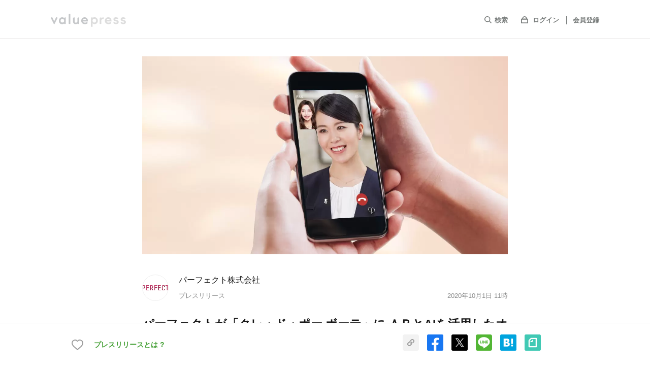

--- FILE ---
content_type: text/html; charset=utf-8
request_url: https://www.value-press.com/pressrelease/254494
body_size: 37474
content:
<!DOCTYPE html>
<html lang="ja" prefix="og: http://ogp.me/ns# fb: http://www.facebook.com/2008/fbml">
  <head>
    <meta charset="utf-8">
<meta http-equiv="X-UA-Compatible" content="IE=edge" />
<script>window.NREUM||(NREUM={});NREUM.info={"beacon":"bam.nr-data.net","errorBeacon":"bam.nr-data.net","licenseKey":"9cf49eaa67","applicationID":"81459524","transactionName":"JV9bQEdeWg8DEEtSQhJZVlhQQhkQDg0T","queueTime":0,"applicationTime":161,"agent":""}</script>
<script>(window.NREUM||(NREUM={})).init={ajax:{deny_list:["bam.nr-data.net"]},feature_flags:["soft_nav"]};(window.NREUM||(NREUM={})).loader_config={licenseKey:"9cf49eaa67",applicationID:"81459524",browserID:"81459532"};;/*! For license information please see nr-loader-rum-1.308.0.min.js.LICENSE.txt */
(()=>{var e,t,r={163:(e,t,r)=>{"use strict";r.d(t,{j:()=>E});var n=r(384),i=r(1741);var a=r(2555);r(860).K7.genericEvents;const s="experimental.resources",o="register",c=e=>{if(!e||"string"!=typeof e)return!1;try{document.createDocumentFragment().querySelector(e)}catch{return!1}return!0};var d=r(2614),u=r(944),l=r(8122);const f="[data-nr-mask]",g=e=>(0,l.a)(e,(()=>{const e={feature_flags:[],experimental:{allow_registered_children:!1,resources:!1},mask_selector:"*",block_selector:"[data-nr-block]",mask_input_options:{color:!1,date:!1,"datetime-local":!1,email:!1,month:!1,number:!1,range:!1,search:!1,tel:!1,text:!1,time:!1,url:!1,week:!1,textarea:!1,select:!1,password:!0}};return{ajax:{deny_list:void 0,block_internal:!0,enabled:!0,autoStart:!0},api:{get allow_registered_children(){return e.feature_flags.includes(o)||e.experimental.allow_registered_children},set allow_registered_children(t){e.experimental.allow_registered_children=t},duplicate_registered_data:!1},browser_consent_mode:{enabled:!1},distributed_tracing:{enabled:void 0,exclude_newrelic_header:void 0,cors_use_newrelic_header:void 0,cors_use_tracecontext_headers:void 0,allowed_origins:void 0},get feature_flags(){return e.feature_flags},set feature_flags(t){e.feature_flags=t},generic_events:{enabled:!0,autoStart:!0},harvest:{interval:30},jserrors:{enabled:!0,autoStart:!0},logging:{enabled:!0,autoStart:!0},metrics:{enabled:!0,autoStart:!0},obfuscate:void 0,page_action:{enabled:!0},page_view_event:{enabled:!0,autoStart:!0},page_view_timing:{enabled:!0,autoStart:!0},performance:{capture_marks:!1,capture_measures:!1,capture_detail:!0,resources:{get enabled(){return e.feature_flags.includes(s)||e.experimental.resources},set enabled(t){e.experimental.resources=t},asset_types:[],first_party_domains:[],ignore_newrelic:!0}},privacy:{cookies_enabled:!0},proxy:{assets:void 0,beacon:void 0},session:{expiresMs:d.wk,inactiveMs:d.BB},session_replay:{autoStart:!0,enabled:!1,preload:!1,sampling_rate:10,error_sampling_rate:100,collect_fonts:!1,inline_images:!1,fix_stylesheets:!0,mask_all_inputs:!0,get mask_text_selector(){return e.mask_selector},set mask_text_selector(t){c(t)?e.mask_selector="".concat(t,",").concat(f):""===t||null===t?e.mask_selector=f:(0,u.R)(5,t)},get block_class(){return"nr-block"},get ignore_class(){return"nr-ignore"},get mask_text_class(){return"nr-mask"},get block_selector(){return e.block_selector},set block_selector(t){c(t)?e.block_selector+=",".concat(t):""!==t&&(0,u.R)(6,t)},get mask_input_options(){return e.mask_input_options},set mask_input_options(t){t&&"object"==typeof t?e.mask_input_options={...t,password:!0}:(0,u.R)(7,t)}},session_trace:{enabled:!0,autoStart:!0},soft_navigations:{enabled:!0,autoStart:!0},spa:{enabled:!0,autoStart:!0},ssl:void 0,user_actions:{enabled:!0,elementAttributes:["id","className","tagName","type"]}}})());var p=r(6154),m=r(9324);let h=0;const v={buildEnv:m.F3,distMethod:m.Xs,version:m.xv,originTime:p.WN},b={consented:!1},y={appMetadata:{},get consented(){return this.session?.state?.consent||b.consented},set consented(e){b.consented=e},customTransaction:void 0,denyList:void 0,disabled:!1,harvester:void 0,isolatedBacklog:!1,isRecording:!1,loaderType:void 0,maxBytes:3e4,obfuscator:void 0,onerror:void 0,ptid:void 0,releaseIds:{},session:void 0,timeKeeper:void 0,registeredEntities:[],jsAttributesMetadata:{bytes:0},get harvestCount(){return++h}},_=e=>{const t=(0,l.a)(e,y),r=Object.keys(v).reduce((e,t)=>(e[t]={value:v[t],writable:!1,configurable:!0,enumerable:!0},e),{});return Object.defineProperties(t,r)};var w=r(5701);const x=e=>{const t=e.startsWith("http");e+="/",r.p=t?e:"https://"+e};var R=r(7836),k=r(3241);const A={accountID:void 0,trustKey:void 0,agentID:void 0,licenseKey:void 0,applicationID:void 0,xpid:void 0},S=e=>(0,l.a)(e,A),T=new Set;function E(e,t={},r,s){let{init:o,info:c,loader_config:d,runtime:u={},exposed:l=!0}=t;if(!c){const e=(0,n.pV)();o=e.init,c=e.info,d=e.loader_config}e.init=g(o||{}),e.loader_config=S(d||{}),c.jsAttributes??={},p.bv&&(c.jsAttributes.isWorker=!0),e.info=(0,a.D)(c);const f=e.init,m=[c.beacon,c.errorBeacon];T.has(e.agentIdentifier)||(f.proxy.assets&&(x(f.proxy.assets),m.push(f.proxy.assets)),f.proxy.beacon&&m.push(f.proxy.beacon),e.beacons=[...m],function(e){const t=(0,n.pV)();Object.getOwnPropertyNames(i.W.prototype).forEach(r=>{const n=i.W.prototype[r];if("function"!=typeof n||"constructor"===n)return;let a=t[r];e[r]&&!1!==e.exposed&&"micro-agent"!==e.runtime?.loaderType&&(t[r]=(...t)=>{const n=e[r](...t);return a?a(...t):n})})}(e),(0,n.US)("activatedFeatures",w.B)),u.denyList=[...f.ajax.deny_list||[],...f.ajax.block_internal?m:[]],u.ptid=e.agentIdentifier,u.loaderType=r,e.runtime=_(u),T.has(e.agentIdentifier)||(e.ee=R.ee.get(e.agentIdentifier),e.exposed=l,(0,k.W)({agentIdentifier:e.agentIdentifier,drained:!!w.B?.[e.agentIdentifier],type:"lifecycle",name:"initialize",feature:void 0,data:e.config})),T.add(e.agentIdentifier)}},384:(e,t,r)=>{"use strict";r.d(t,{NT:()=>s,US:()=>u,Zm:()=>o,bQ:()=>d,dV:()=>c,pV:()=>l});var n=r(6154),i=r(1863),a=r(1910);const s={beacon:"bam.nr-data.net",errorBeacon:"bam.nr-data.net"};function o(){return n.gm.NREUM||(n.gm.NREUM={}),void 0===n.gm.newrelic&&(n.gm.newrelic=n.gm.NREUM),n.gm.NREUM}function c(){let e=o();return e.o||(e.o={ST:n.gm.setTimeout,SI:n.gm.setImmediate||n.gm.setInterval,CT:n.gm.clearTimeout,XHR:n.gm.XMLHttpRequest,REQ:n.gm.Request,EV:n.gm.Event,PR:n.gm.Promise,MO:n.gm.MutationObserver,FETCH:n.gm.fetch,WS:n.gm.WebSocket},(0,a.i)(...Object.values(e.o))),e}function d(e,t){let r=o();r.initializedAgents??={},t.initializedAt={ms:(0,i.t)(),date:new Date},r.initializedAgents[e]=t}function u(e,t){o()[e]=t}function l(){return function(){let e=o();const t=e.info||{};e.info={beacon:s.beacon,errorBeacon:s.errorBeacon,...t}}(),function(){let e=o();const t=e.init||{};e.init={...t}}(),c(),function(){let e=o();const t=e.loader_config||{};e.loader_config={...t}}(),o()}},782:(e,t,r)=>{"use strict";r.d(t,{T:()=>n});const n=r(860).K7.pageViewTiming},860:(e,t,r)=>{"use strict";r.d(t,{$J:()=>u,K7:()=>c,P3:()=>d,XX:()=>i,Yy:()=>o,df:()=>a,qY:()=>n,v4:()=>s});const n="events",i="jserrors",a="browser/blobs",s="rum",o="browser/logs",c={ajax:"ajax",genericEvents:"generic_events",jserrors:i,logging:"logging",metrics:"metrics",pageAction:"page_action",pageViewEvent:"page_view_event",pageViewTiming:"page_view_timing",sessionReplay:"session_replay",sessionTrace:"session_trace",softNav:"soft_navigations",spa:"spa"},d={[c.pageViewEvent]:1,[c.pageViewTiming]:2,[c.metrics]:3,[c.jserrors]:4,[c.spa]:5,[c.ajax]:6,[c.sessionTrace]:7,[c.softNav]:8,[c.sessionReplay]:9,[c.logging]:10,[c.genericEvents]:11},u={[c.pageViewEvent]:s,[c.pageViewTiming]:n,[c.ajax]:n,[c.spa]:n,[c.softNav]:n,[c.metrics]:i,[c.jserrors]:i,[c.sessionTrace]:a,[c.sessionReplay]:a,[c.logging]:o,[c.genericEvents]:"ins"}},944:(e,t,r)=>{"use strict";r.d(t,{R:()=>i});var n=r(3241);function i(e,t){"function"==typeof console.debug&&(console.debug("New Relic Warning: https://github.com/newrelic/newrelic-browser-agent/blob/main/docs/warning-codes.md#".concat(e),t),(0,n.W)({agentIdentifier:null,drained:null,type:"data",name:"warn",feature:"warn",data:{code:e,secondary:t}}))}},1687:(e,t,r)=>{"use strict";r.d(t,{Ak:()=>d,Ze:()=>f,x3:()=>u});var n=r(3241),i=r(7836),a=r(3606),s=r(860),o=r(2646);const c={};function d(e,t){const r={staged:!1,priority:s.P3[t]||0};l(e),c[e].get(t)||c[e].set(t,r)}function u(e,t){e&&c[e]&&(c[e].get(t)&&c[e].delete(t),p(e,t,!1),c[e].size&&g(e))}function l(e){if(!e)throw new Error("agentIdentifier required");c[e]||(c[e]=new Map)}function f(e="",t="feature",r=!1){if(l(e),!e||!c[e].get(t)||r)return p(e,t);c[e].get(t).staged=!0,g(e)}function g(e){const t=Array.from(c[e]);t.every(([e,t])=>t.staged)&&(t.sort((e,t)=>e[1].priority-t[1].priority),t.forEach(([t])=>{c[e].delete(t),p(e,t)}))}function p(e,t,r=!0){const s=e?i.ee.get(e):i.ee,c=a.i.handlers;if(!s.aborted&&s.backlog&&c){if((0,n.W)({agentIdentifier:e,type:"lifecycle",name:"drain",feature:t}),r){const e=s.backlog[t],r=c[t];if(r){for(let t=0;e&&t<e.length;++t)m(e[t],r);Object.entries(r).forEach(([e,t])=>{Object.values(t||{}).forEach(t=>{t[0]?.on&&t[0]?.context()instanceof o.y&&t[0].on(e,t[1])})})}}s.isolatedBacklog||delete c[t],s.backlog[t]=null,s.emit("drain-"+t,[])}}function m(e,t){var r=e[1];Object.values(t[r]||{}).forEach(t=>{var r=e[0];if(t[0]===r){var n=t[1],i=e[3],a=e[2];n.apply(i,a)}})}},1738:(e,t,r)=>{"use strict";r.d(t,{U:()=>g,Y:()=>f});var n=r(3241),i=r(9908),a=r(1863),s=r(944),o=r(5701),c=r(3969),d=r(8362),u=r(860),l=r(4261);function f(e,t,r,a){const f=a||r;!f||f[e]&&f[e]!==d.d.prototype[e]||(f[e]=function(){(0,i.p)(c.xV,["API/"+e+"/called"],void 0,u.K7.metrics,r.ee),(0,n.W)({agentIdentifier:r.agentIdentifier,drained:!!o.B?.[r.agentIdentifier],type:"data",name:"api",feature:l.Pl+e,data:{}});try{return t.apply(this,arguments)}catch(e){(0,s.R)(23,e)}})}function g(e,t,r,n,s){const o=e.info;null===r?delete o.jsAttributes[t]:o.jsAttributes[t]=r,(s||null===r)&&(0,i.p)(l.Pl+n,[(0,a.t)(),t,r],void 0,"session",e.ee)}},1741:(e,t,r)=>{"use strict";r.d(t,{W:()=>a});var n=r(944),i=r(4261);class a{#e(e,...t){if(this[e]!==a.prototype[e])return this[e](...t);(0,n.R)(35,e)}addPageAction(e,t){return this.#e(i.hG,e,t)}register(e){return this.#e(i.eY,e)}recordCustomEvent(e,t){return this.#e(i.fF,e,t)}setPageViewName(e,t){return this.#e(i.Fw,e,t)}setCustomAttribute(e,t,r){return this.#e(i.cD,e,t,r)}noticeError(e,t){return this.#e(i.o5,e,t)}setUserId(e,t=!1){return this.#e(i.Dl,e,t)}setApplicationVersion(e){return this.#e(i.nb,e)}setErrorHandler(e){return this.#e(i.bt,e)}addRelease(e,t){return this.#e(i.k6,e,t)}log(e,t){return this.#e(i.$9,e,t)}start(){return this.#e(i.d3)}finished(e){return this.#e(i.BL,e)}recordReplay(){return this.#e(i.CH)}pauseReplay(){return this.#e(i.Tb)}addToTrace(e){return this.#e(i.U2,e)}setCurrentRouteName(e){return this.#e(i.PA,e)}interaction(e){return this.#e(i.dT,e)}wrapLogger(e,t,r){return this.#e(i.Wb,e,t,r)}measure(e,t){return this.#e(i.V1,e,t)}consent(e){return this.#e(i.Pv,e)}}},1863:(e,t,r)=>{"use strict";function n(){return Math.floor(performance.now())}r.d(t,{t:()=>n})},1910:(e,t,r)=>{"use strict";r.d(t,{i:()=>a});var n=r(944);const i=new Map;function a(...e){return e.every(e=>{if(i.has(e))return i.get(e);const t="function"==typeof e?e.toString():"",r=t.includes("[native code]"),a=t.includes("nrWrapper");return r||a||(0,n.R)(64,e?.name||t),i.set(e,r),r})}},2555:(e,t,r)=>{"use strict";r.d(t,{D:()=>o,f:()=>s});var n=r(384),i=r(8122);const a={beacon:n.NT.beacon,errorBeacon:n.NT.errorBeacon,licenseKey:void 0,applicationID:void 0,sa:void 0,queueTime:void 0,applicationTime:void 0,ttGuid:void 0,user:void 0,account:void 0,product:void 0,extra:void 0,jsAttributes:{},userAttributes:void 0,atts:void 0,transactionName:void 0,tNamePlain:void 0};function s(e){try{return!!e.licenseKey&&!!e.errorBeacon&&!!e.applicationID}catch(e){return!1}}const o=e=>(0,i.a)(e,a)},2614:(e,t,r)=>{"use strict";r.d(t,{BB:()=>s,H3:()=>n,g:()=>d,iL:()=>c,tS:()=>o,uh:()=>i,wk:()=>a});const n="NRBA",i="SESSION",a=144e5,s=18e5,o={STARTED:"session-started",PAUSE:"session-pause",RESET:"session-reset",RESUME:"session-resume",UPDATE:"session-update"},c={SAME_TAB:"same-tab",CROSS_TAB:"cross-tab"},d={OFF:0,FULL:1,ERROR:2}},2646:(e,t,r)=>{"use strict";r.d(t,{y:()=>n});class n{constructor(e){this.contextId=e}}},2843:(e,t,r)=>{"use strict";r.d(t,{G:()=>a,u:()=>i});var n=r(3878);function i(e,t=!1,r,i){(0,n.DD)("visibilitychange",function(){if(t)return void("hidden"===document.visibilityState&&e());e(document.visibilityState)},r,i)}function a(e,t,r){(0,n.sp)("pagehide",e,t,r)}},3241:(e,t,r)=>{"use strict";r.d(t,{W:()=>a});var n=r(6154);const i="newrelic";function a(e={}){try{n.gm.dispatchEvent(new CustomEvent(i,{detail:e}))}catch(e){}}},3606:(e,t,r)=>{"use strict";r.d(t,{i:()=>a});var n=r(9908);a.on=s;var i=a.handlers={};function a(e,t,r,a){s(a||n.d,i,e,t,r)}function s(e,t,r,i,a){a||(a="feature"),e||(e=n.d);var s=t[a]=t[a]||{};(s[r]=s[r]||[]).push([e,i])}},3878:(e,t,r)=>{"use strict";function n(e,t){return{capture:e,passive:!1,signal:t}}function i(e,t,r=!1,i){window.addEventListener(e,t,n(r,i))}function a(e,t,r=!1,i){document.addEventListener(e,t,n(r,i))}r.d(t,{DD:()=>a,jT:()=>n,sp:()=>i})},3969:(e,t,r)=>{"use strict";r.d(t,{TZ:()=>n,XG:()=>o,rs:()=>i,xV:()=>s,z_:()=>a});const n=r(860).K7.metrics,i="sm",a="cm",s="storeSupportabilityMetrics",o="storeEventMetrics"},4234:(e,t,r)=>{"use strict";r.d(t,{W:()=>a});var n=r(7836),i=r(1687);class a{constructor(e,t){this.agentIdentifier=e,this.ee=n.ee.get(e),this.featureName=t,this.blocked=!1}deregisterDrain(){(0,i.x3)(this.agentIdentifier,this.featureName)}}},4261:(e,t,r)=>{"use strict";r.d(t,{$9:()=>d,BL:()=>o,CH:()=>g,Dl:()=>_,Fw:()=>y,PA:()=>h,Pl:()=>n,Pv:()=>k,Tb:()=>l,U2:()=>a,V1:()=>R,Wb:()=>x,bt:()=>b,cD:()=>v,d3:()=>w,dT:()=>c,eY:()=>p,fF:()=>f,hG:()=>i,k6:()=>s,nb:()=>m,o5:()=>u});const n="api-",i="addPageAction",a="addToTrace",s="addRelease",o="finished",c="interaction",d="log",u="noticeError",l="pauseReplay",f="recordCustomEvent",g="recordReplay",p="register",m="setApplicationVersion",h="setCurrentRouteName",v="setCustomAttribute",b="setErrorHandler",y="setPageViewName",_="setUserId",w="start",x="wrapLogger",R="measure",k="consent"},5289:(e,t,r)=>{"use strict";r.d(t,{GG:()=>s,Qr:()=>c,sB:()=>o});var n=r(3878),i=r(6389);function a(){return"undefined"==typeof document||"complete"===document.readyState}function s(e,t){if(a())return e();const r=(0,i.J)(e),s=setInterval(()=>{a()&&(clearInterval(s),r())},500);(0,n.sp)("load",r,t)}function o(e){if(a())return e();(0,n.DD)("DOMContentLoaded",e)}function c(e){if(a())return e();(0,n.sp)("popstate",e)}},5607:(e,t,r)=>{"use strict";r.d(t,{W:()=>n});const n=(0,r(9566).bz)()},5701:(e,t,r)=>{"use strict";r.d(t,{B:()=>a,t:()=>s});var n=r(3241);const i=new Set,a={};function s(e,t){const r=t.agentIdentifier;a[r]??={},e&&"object"==typeof e&&(i.has(r)||(t.ee.emit("rumresp",[e]),a[r]=e,i.add(r),(0,n.W)({agentIdentifier:r,loaded:!0,drained:!0,type:"lifecycle",name:"load",feature:void 0,data:e})))}},6154:(e,t,r)=>{"use strict";r.d(t,{OF:()=>c,RI:()=>i,WN:()=>u,bv:()=>a,eN:()=>l,gm:()=>s,mw:()=>o,sb:()=>d});var n=r(1863);const i="undefined"!=typeof window&&!!window.document,a="undefined"!=typeof WorkerGlobalScope&&("undefined"!=typeof self&&self instanceof WorkerGlobalScope&&self.navigator instanceof WorkerNavigator||"undefined"!=typeof globalThis&&globalThis instanceof WorkerGlobalScope&&globalThis.navigator instanceof WorkerNavigator),s=i?window:"undefined"!=typeof WorkerGlobalScope&&("undefined"!=typeof self&&self instanceof WorkerGlobalScope&&self||"undefined"!=typeof globalThis&&globalThis instanceof WorkerGlobalScope&&globalThis),o=Boolean("hidden"===s?.document?.visibilityState),c=/iPad|iPhone|iPod/.test(s.navigator?.userAgent),d=c&&"undefined"==typeof SharedWorker,u=((()=>{const e=s.navigator?.userAgent?.match(/Firefox[/\s](\d+\.\d+)/);Array.isArray(e)&&e.length>=2&&e[1]})(),Date.now()-(0,n.t)()),l=()=>"undefined"!=typeof PerformanceNavigationTiming&&s?.performance?.getEntriesByType("navigation")?.[0]?.responseStart},6389:(e,t,r)=>{"use strict";function n(e,t=500,r={}){const n=r?.leading||!1;let i;return(...r)=>{n&&void 0===i&&(e.apply(this,r),i=setTimeout(()=>{i=clearTimeout(i)},t)),n||(clearTimeout(i),i=setTimeout(()=>{e.apply(this,r)},t))}}function i(e){let t=!1;return(...r)=>{t||(t=!0,e.apply(this,r))}}r.d(t,{J:()=>i,s:()=>n})},6630:(e,t,r)=>{"use strict";r.d(t,{T:()=>n});const n=r(860).K7.pageViewEvent},7699:(e,t,r)=>{"use strict";r.d(t,{It:()=>a,KC:()=>o,No:()=>i,qh:()=>s});var n=r(860);const i=16e3,a=1e6,s="SESSION_ERROR",o={[n.K7.logging]:!0,[n.K7.genericEvents]:!1,[n.K7.jserrors]:!1,[n.K7.ajax]:!1}},7836:(e,t,r)=>{"use strict";r.d(t,{P:()=>o,ee:()=>c});var n=r(384),i=r(8990),a=r(2646),s=r(5607);const o="nr@context:".concat(s.W),c=function e(t,r){var n={},s={},u={},l=!1;try{l=16===r.length&&d.initializedAgents?.[r]?.runtime.isolatedBacklog}catch(e){}var f={on:p,addEventListener:p,removeEventListener:function(e,t){var r=n[e];if(!r)return;for(var i=0;i<r.length;i++)r[i]===t&&r.splice(i,1)},emit:function(e,r,n,i,a){!1!==a&&(a=!0);if(c.aborted&&!i)return;t&&a&&t.emit(e,r,n);var o=g(n);m(e).forEach(e=>{e.apply(o,r)});var d=v()[s[e]];d&&d.push([f,e,r,o]);return o},get:h,listeners:m,context:g,buffer:function(e,t){const r=v();if(t=t||"feature",f.aborted)return;Object.entries(e||{}).forEach(([e,n])=>{s[n]=t,t in r||(r[t]=[])})},abort:function(){f._aborted=!0,Object.keys(f.backlog).forEach(e=>{delete f.backlog[e]})},isBuffering:function(e){return!!v()[s[e]]},debugId:r,backlog:l?{}:t&&"object"==typeof t.backlog?t.backlog:{},isolatedBacklog:l};return Object.defineProperty(f,"aborted",{get:()=>{let e=f._aborted||!1;return e||(t&&(e=t.aborted),e)}}),f;function g(e){return e&&e instanceof a.y?e:e?(0,i.I)(e,o,()=>new a.y(o)):new a.y(o)}function p(e,t){n[e]=m(e).concat(t)}function m(e){return n[e]||[]}function h(t){return u[t]=u[t]||e(f,t)}function v(){return f.backlog}}(void 0,"globalEE"),d=(0,n.Zm)();d.ee||(d.ee=c)},8122:(e,t,r)=>{"use strict";r.d(t,{a:()=>i});var n=r(944);function i(e,t){try{if(!e||"object"!=typeof e)return(0,n.R)(3);if(!t||"object"!=typeof t)return(0,n.R)(4);const r=Object.create(Object.getPrototypeOf(t),Object.getOwnPropertyDescriptors(t)),a=0===Object.keys(r).length?e:r;for(let s in a)if(void 0!==e[s])try{if(null===e[s]){r[s]=null;continue}Array.isArray(e[s])&&Array.isArray(t[s])?r[s]=Array.from(new Set([...e[s],...t[s]])):"object"==typeof e[s]&&"object"==typeof t[s]?r[s]=i(e[s],t[s]):r[s]=e[s]}catch(e){r[s]||(0,n.R)(1,e)}return r}catch(e){(0,n.R)(2,e)}}},8362:(e,t,r)=>{"use strict";r.d(t,{d:()=>a});var n=r(9566),i=r(1741);class a extends i.W{agentIdentifier=(0,n.LA)(16)}},8374:(e,t,r)=>{r.nc=(()=>{try{return document?.currentScript?.nonce}catch(e){}return""})()},8990:(e,t,r)=>{"use strict";r.d(t,{I:()=>i});var n=Object.prototype.hasOwnProperty;function i(e,t,r){if(n.call(e,t))return e[t];var i=r();if(Object.defineProperty&&Object.keys)try{return Object.defineProperty(e,t,{value:i,writable:!0,enumerable:!1}),i}catch(e){}return e[t]=i,i}},9324:(e,t,r)=>{"use strict";r.d(t,{F3:()=>i,Xs:()=>a,xv:()=>n});const n="1.308.0",i="PROD",a="CDN"},9566:(e,t,r)=>{"use strict";r.d(t,{LA:()=>o,bz:()=>s});var n=r(6154);const i="xxxxxxxx-xxxx-4xxx-yxxx-xxxxxxxxxxxx";function a(e,t){return e?15&e[t]:16*Math.random()|0}function s(){const e=n.gm?.crypto||n.gm?.msCrypto;let t,r=0;return e&&e.getRandomValues&&(t=e.getRandomValues(new Uint8Array(30))),i.split("").map(e=>"x"===e?a(t,r++).toString(16):"y"===e?(3&a()|8).toString(16):e).join("")}function o(e){const t=n.gm?.crypto||n.gm?.msCrypto;let r,i=0;t&&t.getRandomValues&&(r=t.getRandomValues(new Uint8Array(e)));const s=[];for(var o=0;o<e;o++)s.push(a(r,i++).toString(16));return s.join("")}},9908:(e,t,r)=>{"use strict";r.d(t,{d:()=>n,p:()=>i});var n=r(7836).ee.get("handle");function i(e,t,r,i,a){a?(a.buffer([e],i),a.emit(e,t,r)):(n.buffer([e],i),n.emit(e,t,r))}}},n={};function i(e){var t=n[e];if(void 0!==t)return t.exports;var a=n[e]={exports:{}};return r[e](a,a.exports,i),a.exports}i.m=r,i.d=(e,t)=>{for(var r in t)i.o(t,r)&&!i.o(e,r)&&Object.defineProperty(e,r,{enumerable:!0,get:t[r]})},i.f={},i.e=e=>Promise.all(Object.keys(i.f).reduce((t,r)=>(i.f[r](e,t),t),[])),i.u=e=>"nr-rum-1.308.0.min.js",i.o=(e,t)=>Object.prototype.hasOwnProperty.call(e,t),e={},t="NRBA-1.308.0.PROD:",i.l=(r,n,a,s)=>{if(e[r])e[r].push(n);else{var o,c;if(void 0!==a)for(var d=document.getElementsByTagName("script"),u=0;u<d.length;u++){var l=d[u];if(l.getAttribute("src")==r||l.getAttribute("data-webpack")==t+a){o=l;break}}if(!o){c=!0;var f={296:"sha512-+MIMDsOcckGXa1EdWHqFNv7P+JUkd5kQwCBr3KE6uCvnsBNUrdSt4a/3/L4j4TxtnaMNjHpza2/erNQbpacJQA=="};(o=document.createElement("script")).charset="utf-8",i.nc&&o.setAttribute("nonce",i.nc),o.setAttribute("data-webpack",t+a),o.src=r,0!==o.src.indexOf(window.location.origin+"/")&&(o.crossOrigin="anonymous"),f[s]&&(o.integrity=f[s])}e[r]=[n];var g=(t,n)=>{o.onerror=o.onload=null,clearTimeout(p);var i=e[r];if(delete e[r],o.parentNode&&o.parentNode.removeChild(o),i&&i.forEach(e=>e(n)),t)return t(n)},p=setTimeout(g.bind(null,void 0,{type:"timeout",target:o}),12e4);o.onerror=g.bind(null,o.onerror),o.onload=g.bind(null,o.onload),c&&document.head.appendChild(o)}},i.r=e=>{"undefined"!=typeof Symbol&&Symbol.toStringTag&&Object.defineProperty(e,Symbol.toStringTag,{value:"Module"}),Object.defineProperty(e,"__esModule",{value:!0})},i.p="https://js-agent.newrelic.com/",(()=>{var e={374:0,840:0};i.f.j=(t,r)=>{var n=i.o(e,t)?e[t]:void 0;if(0!==n)if(n)r.push(n[2]);else{var a=new Promise((r,i)=>n=e[t]=[r,i]);r.push(n[2]=a);var s=i.p+i.u(t),o=new Error;i.l(s,r=>{if(i.o(e,t)&&(0!==(n=e[t])&&(e[t]=void 0),n)){var a=r&&("load"===r.type?"missing":r.type),s=r&&r.target&&r.target.src;o.message="Loading chunk "+t+" failed: ("+a+": "+s+")",o.name="ChunkLoadError",o.type=a,o.request=s,n[1](o)}},"chunk-"+t,t)}};var t=(t,r)=>{var n,a,[s,o,c]=r,d=0;if(s.some(t=>0!==e[t])){for(n in o)i.o(o,n)&&(i.m[n]=o[n]);if(c)c(i)}for(t&&t(r);d<s.length;d++)a=s[d],i.o(e,a)&&e[a]&&e[a][0](),e[a]=0},r=self["webpackChunk:NRBA-1.308.0.PROD"]=self["webpackChunk:NRBA-1.308.0.PROD"]||[];r.forEach(t.bind(null,0)),r.push=t.bind(null,r.push.bind(r))})(),(()=>{"use strict";i(8374);var e=i(8362),t=i(860);const r=Object.values(t.K7);var n=i(163);var a=i(9908),s=i(1863),o=i(4261),c=i(1738);var d=i(1687),u=i(4234),l=i(5289),f=i(6154),g=i(944),p=i(384);const m=e=>f.RI&&!0===e?.privacy.cookies_enabled;function h(e){return!!(0,p.dV)().o.MO&&m(e)&&!0===e?.session_trace.enabled}var v=i(6389),b=i(7699);class y extends u.W{constructor(e,t){super(e.agentIdentifier,t),this.agentRef=e,this.abortHandler=void 0,this.featAggregate=void 0,this.loadedSuccessfully=void 0,this.onAggregateImported=new Promise(e=>{this.loadedSuccessfully=e}),this.deferred=Promise.resolve(),!1===e.init[this.featureName].autoStart?this.deferred=new Promise((t,r)=>{this.ee.on("manual-start-all",(0,v.J)(()=>{(0,d.Ak)(e.agentIdentifier,this.featureName),t()}))}):(0,d.Ak)(e.agentIdentifier,t)}importAggregator(e,t,r={}){if(this.featAggregate)return;const n=async()=>{let n;await this.deferred;try{if(m(e.init)){const{setupAgentSession:t}=await i.e(296).then(i.bind(i,3305));n=t(e)}}catch(e){(0,g.R)(20,e),this.ee.emit("internal-error",[e]),(0,a.p)(b.qh,[e],void 0,this.featureName,this.ee)}try{if(!this.#t(this.featureName,n,e.init))return(0,d.Ze)(this.agentIdentifier,this.featureName),void this.loadedSuccessfully(!1);const{Aggregate:i}=await t();this.featAggregate=new i(e,r),e.runtime.harvester.initializedAggregates.push(this.featAggregate),this.loadedSuccessfully(!0)}catch(e){(0,g.R)(34,e),this.abortHandler?.(),(0,d.Ze)(this.agentIdentifier,this.featureName,!0),this.loadedSuccessfully(!1),this.ee&&this.ee.abort()}};f.RI?(0,l.GG)(()=>n(),!0):n()}#t(e,r,n){if(this.blocked)return!1;switch(e){case t.K7.sessionReplay:return h(n)&&!!r;case t.K7.sessionTrace:return!!r;default:return!0}}}var _=i(6630),w=i(2614),x=i(3241);class R extends y{static featureName=_.T;constructor(e){var t;super(e,_.T),this.setupInspectionEvents(e.agentIdentifier),t=e,(0,c.Y)(o.Fw,function(e,r){"string"==typeof e&&("/"!==e.charAt(0)&&(e="/"+e),t.runtime.customTransaction=(r||"http://custom.transaction")+e,(0,a.p)(o.Pl+o.Fw,[(0,s.t)()],void 0,void 0,t.ee))},t),this.importAggregator(e,()=>i.e(296).then(i.bind(i,3943)))}setupInspectionEvents(e){const t=(t,r)=>{t&&(0,x.W)({agentIdentifier:e,timeStamp:t.timeStamp,loaded:"complete"===t.target.readyState,type:"window",name:r,data:t.target.location+""})};(0,l.sB)(e=>{t(e,"DOMContentLoaded")}),(0,l.GG)(e=>{t(e,"load")}),(0,l.Qr)(e=>{t(e,"navigate")}),this.ee.on(w.tS.UPDATE,(t,r)=>{(0,x.W)({agentIdentifier:e,type:"lifecycle",name:"session",data:r})})}}class k extends e.d{constructor(e){var t;(super(),f.gm)?(this.features={},(0,p.bQ)(this.agentIdentifier,this),this.desiredFeatures=new Set(e.features||[]),this.desiredFeatures.add(R),(0,n.j)(this,e,e.loaderType||"agent"),t=this,(0,c.Y)(o.cD,function(e,r,n=!1){if("string"==typeof e){if(["string","number","boolean"].includes(typeof r)||null===r)return(0,c.U)(t,e,r,o.cD,n);(0,g.R)(40,typeof r)}else(0,g.R)(39,typeof e)},t),function(e){(0,c.Y)(o.Dl,function(t,r=!1){if("string"!=typeof t&&null!==t)return void(0,g.R)(41,typeof t);const n=e.info.jsAttributes["enduser.id"];r&&null!=n&&n!==t?(0,a.p)(o.Pl+"setUserIdAndResetSession",[t],void 0,"session",e.ee):(0,c.U)(e,"enduser.id",t,o.Dl,!0)},e)}(this),function(e){(0,c.Y)(o.nb,function(t){if("string"==typeof t||null===t)return(0,c.U)(e,"application.version",t,o.nb,!1);(0,g.R)(42,typeof t)},e)}(this),function(e){(0,c.Y)(o.d3,function(){e.ee.emit("manual-start-all")},e)}(this),function(e){(0,c.Y)(o.Pv,function(t=!0){if("boolean"==typeof t){if((0,a.p)(o.Pl+o.Pv,[t],void 0,"session",e.ee),e.runtime.consented=t,t){const t=e.features.page_view_event;t.onAggregateImported.then(e=>{const r=t.featAggregate;e&&!r.sentRum&&r.sendRum()})}}else(0,g.R)(65,typeof t)},e)}(this),this.run()):(0,g.R)(21)}get config(){return{info:this.info,init:this.init,loader_config:this.loader_config,runtime:this.runtime}}get api(){return this}run(){try{const e=function(e){const t={};return r.forEach(r=>{t[r]=!!e[r]?.enabled}),t}(this.init),n=[...this.desiredFeatures];n.sort((e,r)=>t.P3[e.featureName]-t.P3[r.featureName]),n.forEach(r=>{if(!e[r.featureName]&&r.featureName!==t.K7.pageViewEvent)return;if(r.featureName===t.K7.spa)return void(0,g.R)(67);const n=function(e){switch(e){case t.K7.ajax:return[t.K7.jserrors];case t.K7.sessionTrace:return[t.K7.ajax,t.K7.pageViewEvent];case t.K7.sessionReplay:return[t.K7.sessionTrace];case t.K7.pageViewTiming:return[t.K7.pageViewEvent];default:return[]}}(r.featureName).filter(e=>!(e in this.features));n.length>0&&(0,g.R)(36,{targetFeature:r.featureName,missingDependencies:n}),this.features[r.featureName]=new r(this)})}catch(e){(0,g.R)(22,e);for(const e in this.features)this.features[e].abortHandler?.();const t=(0,p.Zm)();delete t.initializedAgents[this.agentIdentifier]?.features,delete this.sharedAggregator;return t.ee.get(this.agentIdentifier).abort(),!1}}}var A=i(2843),S=i(782);class T extends y{static featureName=S.T;constructor(e){super(e,S.T),f.RI&&((0,A.u)(()=>(0,a.p)("docHidden",[(0,s.t)()],void 0,S.T,this.ee),!0),(0,A.G)(()=>(0,a.p)("winPagehide",[(0,s.t)()],void 0,S.T,this.ee)),this.importAggregator(e,()=>i.e(296).then(i.bind(i,2117))))}}var E=i(3969);class I extends y{static featureName=E.TZ;constructor(e){super(e,E.TZ),f.RI&&document.addEventListener("securitypolicyviolation",e=>{(0,a.p)(E.xV,["Generic/CSPViolation/Detected"],void 0,this.featureName,this.ee)}),this.importAggregator(e,()=>i.e(296).then(i.bind(i,9623)))}}new k({features:[R,T,I],loaderType:"lite"})})()})();</script>
<meta http-equiv="content-language" content="ja">

<title>パーフェクトが「クレ・ド・ポー ボーテ」に ＡＲとAIを活用したオンラインカウンセリング「Web BA 1 on 1」機能を国内初提供 - パーフェクト株式会社のプレスリリース</title>
  <meta name="description" content="パーフェクト株式会社のプレスリリース（2020年10月1日 11時）。「クレ・ド・ポー ボーテ」のオンラインサイト上で
バーチャルシミュレーションを活かしたオンラインカウンセリングを受けることが可能に
" />
  <meta name="keywords" content="パーフェクト株式会社,ファッション・ビューティー,企業の動向,プレスリリース,ニュースリリース,valuepress,バリュープレス" />
  <meta name="news_keywords" content="パーフェクト株式会社,ファッション・ビューティー,企業の動向,プレスリリース,ニュースリリース,valuepress,バリュープレス" />
<meta name="google-site-verification" content="rr3NnHx9F9ipKDnSD9r1en6_cSswWxzfJTcYlXY-dvc"/>
<meta name="robots" content="index, follow, NOODP"/>
<meta name="syndication-source" content="https://www.value-press.com/pressrelease/254494" />
<meta name="viewport" content="width=device-width" />

        <meta property="og:title" content="パーフェクトが「クレ・ド・ポー ボーテ」に ＡＲとAIを活用したオンラインカウンセリング「Web BA 1 on 1」機能を国内初提供" />
        <meta name="twitter:title" content="パーフェクトが「クレ・ド・ポー ボーテ」に ＡＲとAIを活用したオンラインカウンセリング「Web BA 1 on 1」機能を国内初提供" />

  <meta property="og:description" content="パーフェクト株式会社のプレスリリース（2020年10月1日 11時）。「クレ・ド・ポー ボーテ」のオンラインサイト上で
バーチャルシミュレーションを活かしたオンラインカウンセリングを受けることが可能に
" />
  <meta name="twitter:description" content="パーフェクト株式会社のプレスリリース（2020年10月1日 11時）。「クレ・ド・ポー ボーテ」のオンラインサイト上で
バーチャルシミュレーションを活かしたオンラインカウンセリングを受けることが可能に
" />

    <meta property="og:image" content="https://files.value-press.com/czMjZXllY2F0Y2gjNDU3MzgjNDU3MzhfeFlkRk9BZHVxaC5qcGc.jpg?size=eyecatch" />
    <meta name="twitter:image:src" content="https://files.value-press.com/czMjZXllY2F0Y2gjNDU3MzgjNDU3MzhfeFlkRk9BZHVxaC5qcGc.jpg?size=eyecatch" />
    <meta name="thumbnail" content="https://files.value-press.com/czMjZXllY2F0Y2gjNDU3MzgjNDU3MzhfeFlkRk9BZHVxaC5qcGc.jpg?size=eyecatch" />

<meta property="og:type" content="article" />
<meta property="og:url" content="https://www.value-press.com/pressrelease/254494" />
<meta property="og:site_name" content="valuepress" />
<meta property="og:locale" content="ja_JP" />
<meta property="fb:app_id" content="477561275959878" />

<meta name="twitter:card" content="summary_large_image" />
<meta name="twitter:site" content="@value_press" />
<meta name="twitter:creator" content="@value_press" />
<meta name="twitter:url" content="https://www.value-press.com/pressrelease/254494" />
<meta name="twitter:domain" content="www.value-press.com" />


<link href="mailto:info@value-press.com" rev="made" />
<link rel="canonical" href="https://www.value-press.com/pressrelease/254494" />
<link rel="alternate" type="application/rss+XML" title="valuepress Feed" href="https://www.value-press.com/rss/index.rdf" />
  <link rel="alternate" media="only screen and (max-width: 640px)" href="https://www.value-press.com/s/pressrelease/254494" />

<link rel="apple-touch-icon" href="/static/image/webclip_icon.png" />
<link rel="shortcut icon" href="/static/image/favicon.ico" />
<link rel="manifest" href="/manifest.json">


<link rel="stylesheet" media="all" href="https://www.value-press.com/assets/pressrelease/application-58827c2a61ccae9cabc0696aa91c43da8433b3d7656e6675715a50a092533eac.css" />

<link rel="alternate" type="application/rss+xml" href="https://www.value-press.com/rss/index" title="RSS2.0" />

<script>
//<![CDATA[
window.gon={};
//]]>
</script>

<script src="https://www.value-press.com/assets/pressrelease/application-b620c7fe27f037ab380ed827ce0dba7a2fee1f54c81b7090caac9ab0720e6822.js" media="all"></script>

  <div id="recaptcha-v3">
    <recaptcha-v3></recaptcha-v3>
  </div>
  <script>window.recaptcha = "6LcBOq4UAAAAAHyzT8CTXpwzzKzSnqNagojJsKjX";</script>

<script>window.routing={"controller":"articles","action":"show"};</script>
<script>window.vapidPublicKey=new Uint8Array([4, 231, 255, 37, 249, 70, 67, 84, 200, 4, 15, 241, 235, 79, 123, 63, 210, 129, 35, 49, 249, 59, 89, 144, 23, 128, 181, 133, 137, 111, 117, 159, 44, 193, 160, 56, 17, 61, 120, 110, 189, 128, 132, 164, 41, 19, 240, 153, 158, 70, 74, 1, 180, 98, 181, 16, 92, 232, 150, 178, 31, 104, 61, 41, 9]);</script>
<script src="https://www.value-press.com/packs/js/runtime~application-fe2f70dcadccb8c99caf.js" defer="defer"></script>
<script src="https://www.value-press.com/packs/js/0-7103a2d32e16e28a8567.chunk.js" defer="defer"></script>
<script src="https://www.value-press.com/packs/js/1-a1dce6e6e16f44591295.chunk.js" defer="defer"></script>
<script src="https://www.value-press.com/packs/js/application-8fdf6e1874b7ed37ff65.chunk.js" defer="defer"></script>
<link rel="stylesheet" media="screen" href="https://www.value-press.com/packs/css/application-7ebc9903.chunk.css" defer="defer" />


<data class="current_login" value="false"></data>
<data class="current_id" value=""></data>
<data class="current_name" value=""></data>
<data class="current_email" value=""></data>

  <script type="application/ld+json">
  	{
  		"@context":"https://schema.org",
  		"@type":"NewsArticle",
  		"mainEntityOfPage":{
  			"@type":"WebPage",
  			"@id":"https://www.value-press.com/pressrelease/254494"
  		},
  		"headline":"パーフェクトが「クレ・ド・ポー ボーテ」に ＡＲとAIを活用したオンラインカウンセリング「Web BA 1 on 1」機能を国内初提供",
  		"datePublished":"2020-10-01T11:00:00+09:00",
  		"dateModified":"2020-10-01T11:22:17+09:00",
  		"description":"パーフェクト株式会社のプレスリリース（2020年10月1日 11時）。「クレ・ド・ポー ボーテ」のオンラインサイト上で
バーチャルシミュレーションを活かしたオンラインカウンセリングを受けることが可能に
",
  		"author":{
  			"@type":"Organization",
  			"name":"パーフェクト株式会社"
  		},
  		"publisher":{
  			"@type":"Organization",
  			"name":"valuepress",
  			"logo":{
  				"@type":"ImageObject",
  				"url":"https://www.value-press.com/static/image/common/logo.png",
  				"width":"178",
  				"height":"32"
  			}
  		},
  		"image":{
  		"@type":"ImageObject",
  		"url":"https://files.value-press.com/czMjZXllY2F0Y2gjNDU3MzgjNDU3MzhfeFlkRk9BZHVxaC5qcGc.jpg",
  		"width":"auto",
  		"height":"auto"
  		}
  		  	}
  </script>


<!-- ユーザーマイページで使用 -->
<!-- ref: https://github.com/radicodeinc/value_press/issues/11173 -->
<script src="https://kit.fontawesome.com/4abd1a66a0.js" crossorigin="anonymous"></script>

<meta name="csrf-param" content="authenticity_token" />
<meta name="csrf-token" content="cxBttt+2CLTnrn68EyMSBa5UmqH4mOk1Ovm24HUF0pAeVcRdSms8egXBlN0cbJYQwOP5k1O5I7rRsrrzC+8XFQ==" />

  </head>

    <!-- HACK: ユーザーマイページの背景色を新旧切り替えできるようv4_users classを指定する -->
    <body class="articles show  " id="pressrelease_body" spellcheck="false" data-controller=articles data-action=show>

    
    <div id="verify_recaptcha" class="verify_recaptcha_modal">
    <div class="verify_recaptcha_modal_wrap">
      <script src="https://www.google.com/recaptcha/api.js" async defer></script>
      <form>
        <div class="g-recaptcha" data-sitekey="6Lcy4FsUAAAAANGfA1wRNJ93UbZe0YRoJq579Xwk"></div>
        <button type="button" name="verify_recaptcha_btn" id="verify_recaptcha_modal_btn">Submit</button>
      </form>
    </div>
  </div>


  <script>
    dataLayer = [{
      'uid': "",
    }];
  </script>
  <noscript><iframe src="//www.googletagmanager.com/ns.html?id=GTM-MNRDRL"
                    height="0" width="0" style="display:none;visibility:hidden"></iframe></noscript>
  <script>(function(w,d,s,l,i){w[l]=w[l]||[];w[l].push({'gtm.start':
      new Date().getTime(),event:'gtm.js'});var f=d.getElementsByTagName(s)[0],
      j=d.createElement(s),dl=l!='dataLayer'?'&l='+l:'';j.async=true;j.src=
      '//www.googletagmanager.com/gtm.js?id='+i+dl;f.parentNode.insertBefore(j,f);
  })(window,document,'script','dataLayer','GTM-MNRDRL');</script>
  <script type="text/javascript">
  window._mfq = window._mfq || [];
  window._mfq.push(["setVariable", "user_id", ""]);
  </script>





  <header id="pressrelease_detail_header" class="preview_disabled">
    <div id="sp-openMenu">
      <div class="inner list list-align">
        <div id="hdLogo" class="pressrelease_detail_header_logo"><a href="/">
            <img src="/static/image/pressrelease/vp_logo_g.svg" width="148" height="26" alt="valuepress">
          </a>
        </div>
        <div class="sp-show">
          <a href="javascript:void(0);" class="navBtn close"><img src="/static/image/pressrelease/icon_close.svg" width="18" height="18" alt=""></a>
        </div>
        <nav id="gNavi" class="pressrelease_detail_header_nav">
          <ul class="list">
            <li id="searchbox">
              <form action="/search" accept-charset="utf-8" method="GET" name="release_search_form" id="searchform">
                <input name="article[q]" id="searchinput" placeholder="キーワードを入力してEnter" type="text"/>
                <label class="gNaviItem"><span><svg xmlns="http://www.w3.org/2000/svg" viewBox="0 0 16.71 16.71"><defs></defs><title>icon_search</title><g id="layer_search" data-name="layer_search"><g id="layer_search_header"><path class="cls-1" d="M6.85,2A4.85,4.85,0,0,1,11.7,6.85,4.85,4.85,0,0,1,6.85,11.7,4.85,4.85,0,0,1,2,6.85,4.85,4.85,0,0,1,6.85,2m0-2A6.85,6.85,0,0,0,2,11.69,6.84,6.84,0,0,0,11.69,2,6.81,6.81,0,0,0,6.85,0Z"/><line class="cls-2" x1="11.69" y1="11.69" x2="16" y2="16"/></g></g></svg></span>検索</label>
              </form>
            </li>
            <li>
                <span><svg xmlns="http://www.w3.org/2000/svg" viewBox="0 0 16 15"><defs></defs><title>icon_login</title><g id="layer_login" data-name="layer_login"><g id="layer_login_header"><path class="cls-1" d="M14,7v6H2V7H14m2-2H0V15H16V5Z"/><path class="cls-1" d="M8,2a3.5,3.5,0,0,1,3.46,3H4.54A3.5,3.5,0,0,1,8,2M8,0A5.5,5.5,0,0,0,2.5,5.5,5.72,5.72,0,0,0,2.71,7H13.29a5.72,5.72,0,0,0,.21-1.5A5.5,5.5,0,0,0,8,0Z"/></g></g></svg></span>
                <a target="_blank" class="gNaviItem login" href="/login">ログイン</a>
                <a class="gNaviItem signin" href="/join">会員登録</a>
            </li>
            <li class="sp-show"><a class="gNaviItem home" href="/s">TOPへ</a></li>
            <li class="sp-show"><a class="gNaviItem pr" href="/information_first">プレスリリースとは？</a></li>
          </ul>
        </nav>
      </div>
    </div>
    <div id="sp-closeMenu" class="sp-show">
      <div class="inner list list-align">
        <a href="#" id="prevBtn"><img src="/static/image/pressrelease/icon_back.svg" width="10" height="16" alt=""></a>
        <a href="javascript:void(0);" class="navBtn open"><img src="/static/image/pressrelease/icon_list.svg" width="4" height="18" alt=""></a>
      </div>
    </div>
  </header>






  <div id="pressrelease_detail_wrapper">


    

      

<main id="pressrelease_detail_contents">
  <article class="inner m_small">

    <div class="article_wrapper">
      <header class="list list-column">
      <div class="eyecatch">
        <img src="https://files.value-press.com/czMjZXllY2F0Y2gjNDU3MzgjNDU3MzhfeFlkRk9BZHVxaC5qcGc.jpg"
             srcset="https://files.value-press.com/czMjZXllY2F0Y2gjNDU3MzgjNDU3MzhfeFlkRk9BZHVxaC5qcGc.jpg 1x,
                 https://files.value-press.com/czMjZXllY2F0Y2gjNDU3MzgjNDU3MzhfeFlkRk9BZHVxaC5qcGc.jpg 2x"
             alt="アイキャッチ画像"/>
      </div>

  <div class="list list-align list-left" id="articleUser">
      <div class="user-thm">
        <a href="/corporation/45738">
          <img src="https://files.value-press.com/czMjY29tcGFueV9sb2dvI1NXWndpakpnd3NfbG9nby5wbmc.png" alt="パーフェクト株式会社のロゴ"/>
        </a>
      </div>
    <div class=user-info>
      <p class="user-name"><a href="/corporation/45738">パーフェクト株式会社</a></p>
      <div class="list pressrelease_article-date">
        <p>プレスリリース</p>
        <p id="press_datetime">2020年10月1日 11時</p>
      </div>
    </div>
  </div>

  <h1 class="articleHd">
    <span id="press_title">パーフェクトが「クレ・ド・ポー ボーテ」に ＡＲとAIを活用したオンラインカウンセリング「Web BA 1 on 1」機能を国内初提供</span>
    <span class="release_judgment_free"></span>
  </h1>
</header>



<ul class="article-category">
    <li><a href="/pressrelease/genre/6">ファッション・ビューティー</a></li>
</ul>


      


<section class="section">
  <p class="pressrelease_detail_text">
    「クレ・ド・ポー ボーテ」のオンラインサイト上で
バーチャルシミュレーションを活かしたオンラインカウンセリングを受けることが可能に

  </p>
</section>



<section class="section pressrelease_detail_text" id="preview_enabled">
  <div class="main_text">
    <p>日本 東京（2020年10月1日）－パーフェクト株式会社は、ＡＲ（拡張現実）、AIおよび対面型ビデオ通話を組み合わせたウェブサイト向けオンラインカウンセリングサービス「Web BA 1 on 1」を、資生堂のグローバルラグジュアリーブランド「クレ・ド・ポー ボーテ」へ提供することを発表致します。同サービスの国内導入事例は今回が初となります。「Web BA 1 on 1」は、百貨店の美容カウンターで美容部員からカウンセリングを受ける感覚で、ブランドのECやウェブサイトに訪れたお客様が、オンライン美容部員へビデオ電話をかけ、気になる製品のバーチャルシミュレーションをご自分の顔に施しながら、美容のプロと一対一でカウンセリングを受けることが可能となる、画期的なサービスです。一方的なメイクチュートリアルや製品紹介動画ではなく、バーチャルシミュレーションを駆使したインタラクティブなビデオ電話カウンセリングを通じて、非接触でもお客様との密なコミュニケーションを可能にします。</p>

<figure class="image"><img alt="" class="release_image lazy" data-original="https://files.value-press.com/czMjYXJ0aWNsZSM0NTczOCMyNTQ0OTQjNDU3MzhfSXd4eHlySU5xai5qcGc.jpg" srcset="https://files.value-press.com/czMjYXJ0aWNsZSM0NTczOCMyNTQ0OTQjNDU3MzhfSXd4eHlySU5xai5qcGc.jpg 1x, https://files.value-press.com/czMjYXJ0aWNsZSM0NTczOCMyNTQ0OTQjNDU3MzhfSXd4eHlySU5xai5qcGc.jpg 2x" alt="利用イメージ.jpg" /></figure>

<p>「Web BA 1 on 1」を実装したサイトでは、お客様はオンライン美容部員によっておススメされたリップや、チーク、ファンデーション、アイシャドー等の商品の色味をリアルタイムでご自身のお顔でご確認いただけます。バーチャルシミュレーションのAR機能はもちろん、シミ・シワ・キメ等の肌のバランス状態をチェックするAI肌診断サービスも実装可能です。チェック後の結果をもとに、その場でお客様一人一人に適したスキンケア商品をオンライン美容部員がおススメします。</p>
<p>&nbsp;</p>
<p>パーフェクト株式会社代表取締役・磯崎順信は以下のようにコメントしています。「非対面型のカスタマーエンゲージメントの維持が注目される中、この度『クレ・ド・ポー ボーテ』様に同サービスをご活用いただき、お客様の手元にあるスマートフォンやPC一つで、まるで百貨店のカウンターに訪れたような、質の高いカウンセリングを、お客様に提供することが出来非常にうれしく思います。『Web BA 1 on 1』により、デジタルとヒューマンタッチを掛け合わせた、より優れたカスタマージャーニーをお客様に提供すると共に、エンゲージメント維持と強化にも繋げ、購買体験の価値を高めていけると確信しています。」</p>
<p>&nbsp;</p>
<p>クレ・ド・ポー ボーテ グローバルブランドユニット　デジタルトランスフォーメーション担当 小林治香 様は以下の様にコメントしています。「今回ご紹介いただいた『Web BA 1 on 1』というソリューションは、オンライン会議システムの延長線での対話だけでは実現できていなかった、私たちがこれまで店頭で行ってきたおもてなしの活動を支えてくれるものと期待しています。これまでのオンラインでの言葉による商品のご紹介に加えて、ご自身のお顔で仕上がりをご確認いただくことで納得感を高めていただくこと、そしてなによりお客さまと一緒にインタラクティブにメイクを選ぶ楽しさがこのソリューションを活用することで実現できるのではないかと思っています。」</p>
<p>&nbsp;</p>
<p><strong>■クレ・ド・ポー　ボーテ 伊勢丹 新宿 店 バーチャル オンライン カウンセリングについて</strong></p>
<p>2020 年 10 月 7日 （水）から 12月 6日（日）の２ヵ月間実施</p>
<p>2020年10月1日（木）より予約受付開始</p>
<p>ご予約 ：<a href='https://www.value-press.com/bin/tools/link_counter?a=qzruoglwuim&l=YUhSMGNITTZMeTkzZDNjdVkyeGxaR1Z3WldGMUxXSmxZWFYwWlM1amIyMHZhbkF2WW1NdGIyNXNhVzVsTFdselpYUmhibk5vYVc1cWRXdDFMbWgwYld3PQ%3D%3D' target='_blank' rel='nofollow' class='long-link-ellipsis'>https://www.cledepeau-beaute.com/jp/bc-online-isetanshinjuku.html</a></p>
<p>&nbsp;</p>
<p><strong>■本サービス製品について</strong></p>
<p>ブラウザ向けARモジュール「Web BA 1 on1」の機能詳細についてはこちらよりご覧ください。</p>
<p><a href='https://www.value-press.com/bin/tools/link_counter?a=qzruoglwuim&l=YUhSMGNITTZMeTlxY0M1d1pYSm1aV04wWTI5eWNDNWpiMjB2WW5WemFXNWxjM012Y0hKdlpIVmpkSE12WW1FdE1TMXZiaTB4' target='_blank' rel='nofollow' class='long-link-ellipsis'>https://jp.perfectcorp.com/business/products/ba-1-on-1</a></p>
<p>&nbsp;</p>
<p><strong>■パーフェクト株式会社について </strong> <a href='https://www.value-press.com/bin/tools/link_counter?a=qzruoglwuim&l=YUhSMGNEb3ZMMnB3TG5CbGNtWmxZM1JqYjNKd0xtTnZiUzg9' target='_blank' rel='nofollow' class='long-link-ellipsis'>http://jp.perfectcorp.com/</a></p>
<p>パーフェクト株式会社は現在、台湾（本社）、日本、アメリカ、ヨーロッパ、中国、インドに拠点を構え、ARビューティアプリ「YouCam メイク」を筆頭に、累計８億ダウンロードを超えるビューティーアプリシリーズの開発と、コスメブランドや小売店向けに高度な顔認証技術とAI技術を利用して開発したバーチャル メイクアップ サービスを提供する企業です。ビューティーとテクノロジーを融合させ、今までにない形で消費者とコスメブランドを繋ぐ世界最大級のビューティープラットフォームを構築しています。現在200以上のコスメブランドをパートナーとして迎え、10万を超えるコスメ商品を60か国以上で展開。お客様に寄り添った形でよりストレスが少なく、快適な購買体験をお楽しみ頂ける環境提供のサポートをして参ります。</p>
<p>&nbsp;</p>
<p>■<strong>本ニュースリリースについて</strong></p>
<p>本ニュースリリースに記載されている内容および製品情報については、市場動向、社会状況、経営方針の変更等により将来的に変わる可能性があります。本ニュースリリースに記載されている記載内容に関する永続的な整合性をパーフェクト株式会社が保証するものではありません。</p><br><br>
  </div>
          <p class="medias_btnbox_title" id="menuPos">メディア関係者の方はこちら</p>
        <div class="medias_btnwrapper">
          <div class="medias_btn_box"><a class="medias_btn_icon_join" target="_blank" href="/readers/join">新規メディア登録はこちら</a></div>
          <div class="medias_btn_box"><a class="medias_btn_icon_login" target="_blank" href="/readers/login">メディア専用ログインはこちら</a></div>
        </div>
        <p class="medias_btnbox_text">ログインするとメディアの方限定で公開されている<br class="sp-show">お問い合わせ先や情報がご覧いただけます</p>

</section>

  <section class="section" id="contents-right-attachments">
    <h2 class="sectionHd">添付画像・資料</h2>
      <p class="file-txt">添付画像をまとめて<a class="line" rel="noindex" href="/pressrelease/254494/file_download">ダウンロード</a></p>
    <ul id="fileList" class="list">
        <li>
          <a href="https://files.value-press.com/czMjYXJ0aWNsZSM0NTczOCMyNTQ0OTQjNDU3MzhfSXd4eHlySU5xai5qcGc.jpg" rel="group" class="opacity preview_enabled fancybox1" >
            <div>
              <span>
                  <img data-src="https://files.value-press.com/czMjYXJ0aWNsZSM0NTczOCMyNTQ0OTQjdGh1bWJfNDU3MzhfSXd4eHlySU5xai5qcGc.jpg?size=index" alt="パーフェクト株式会社のプレスリリース画像1" class="img-responsive lazyload"/>
              </span>
            </div>
          </a>
        </li>
    </ul>
  </section>



  <div id="social-cheer">
  <social-cheer-btn
    :env="'production'"
    name="パーフェクト株式会社"
    title="パーフェクトが「クレ・ド・ポー ボーテ」に ＡＲとAIを活用したオンラインカウンセリング「Web BA 1 on 1」機能を国内初提供"
    :url="'https://www.value-press.com/pressrelease/254494'"
    :app="'477561275959878'"
    :article-id="254494"
    :user-account-id="45738"
    :social-share-url="'https://www.value-press.com/pressrelease/254494'"
    :session="''"
    :dummy="false"
  ></social-cheer-btn>
</div>


<section class="section section-sp">
  <header class="list list-align">
    <h2 class="sectionHd">企業情報</h2>
    <div id="follow-btn">
      <follow-btn
        :user-account-id="45738"
        :medium-id="0"
        :app="477561275959878"
        :session="''"
        :dummy="false"
      ></follow-btn>
    </div>
  </header>
  <table class="companyTbl">
    <tr>
      <th>企業名</th>
      <td><a class="line" href="/corporation/45738">パーフェクト株式会社</a></td>
    </tr>
    <tr>
      <th>代表者名</th>
      <td>
          磯崎　順信
      </td>
    </tr>
    <tr>
      <th>業種</th>
      <td>
          <a href="/corporation/genre/23">携帯、モバイル関連</a>
      </td>
    </tr>
  </table>
    <div class="companyImg">
      <a href="/corporation/45738" class="opacity">
        <img src="https://files.value-press.com/czMjY29tcGFueV9sb2dvI1NXWndpakpnd3NfbG9nby5wbmc.png" class="img-responsive" alt="パーフェクト株式会社のロゴ">
      </a>
    </div>
</section>



<section class="section columnSection">
  <h2 class="sectionHd">コラム</h2>
  <ul class="articleList" id="user_column_box"></ul>
</section>

  <section class="section">
    <h2 class="sectionHd">パーフェクト株式会社の<br class="sp-show">関連プレスリリース</h2>
    <ul class="articleList">
        <li>
          <a class="opacity list" href="/pressrelease/256340">
              <figure class="articleList-thm">
                <img data-original="https://files.value-press.com/czMjZXllY2F0Y2gjNDU3MzgjdGh1bWJfNDU3MzhfRGNQVUN1dEZVSi5wbmc.png?size=index" class="img-responsive lazy" alt="パーフェクト株式会社のプレスリリース"/>
              </figure>
            <section class="articleList-info">
              <h3 class="articleList-ttl">
                パーフェクト株式会社のARメイクサービスで、 「一番コフレ リラックマ COFFRET COLLECTION」のコスメアイテムをバーチャル体験することが可能に！
                <span class="release_judgment_free"></span>
              </h3>
              <p class="articleList-date">
                2020年10月22日 11時
              </p>
            </section>
</a>        </li>
        <li>
          <a class="opacity list" href="/pressrelease/255070">
              <figure class="articleList-thm">
                <img data-original="https://files.value-press.com/czMjZXllY2F0Y2gjNDU3MzgjdGh1bWJfNDU3MzhfaUx2ZGZNYVhPUS5wbmc.png?size=index" class="img-responsive lazy" alt="パーフェクト株式会社のプレスリリース"/>
              </figure>
            <section class="articleList-info">
              <h3 class="articleList-ttl">
                パーフェクト株式会社、 新たにAR（拡張現実）技術を活用したShopify用「YouCam メイク」アプリをリリース
                <span class="release_judgment_free"></span>
              </h3>
              <p class="articleList-date">
                2020年10月7日 13時
              </p>
            </section>
</a>        </li>
        <li>
          <a class="opacity list" href="/pressrelease/255065">
              <figure class="articleList-thm">
                <img data-original="https://files.value-press.com/czMjZXllY2F0Y2gjNDU3MzgjdGh1bWJfNDU3MzhfcElWTnplRW1tTi5wbmc.png?size=index" class="img-responsive lazy" alt="パーフェクト株式会社のプレスリリース"/>
              </figure>
            <section class="articleList-info">
              <h3 class="articleList-ttl">
                「YouCam」アプリシリーズ、お家でもカンタンで気軽に楽しめるハロウィンフィルターと画像加工機能をリリース
                <span class="release_judgment_free"></span>
              </h3>
              <p class="articleList-date">
                2020年10月7日 12時
              </p>
            </section>
</a>        </li>
        <li>
          <a class="opacity list" href="/pressrelease/254222">
              <figure class="articleList-thm">
                <img data-original="https://files.value-press.com/czMjZXllY2F0Y2gjNDU3MzgjdGh1bWJfNDU3MzhfbU9lRkZ6V1FnYS5wbmc.png?size=index" class="img-responsive lazy" alt="パーフェクト株式会社のプレスリリース"/>
              </figure>
            <section class="articleList-info">
              <h3 class="articleList-ttl">
                YouCam for Webの「ライブ ヘアカラー」機能を搭載、 花王の「ブローネ Lumiést（ルミエスト）」のオフィシャルサイトがオープン！
                <span class="release_judgment_free"></span>
              </h3>
              <p class="articleList-date">
                2020年9月28日 15時
              </p>
            </section>
</a>        </li>
    </ul>
      <p class="more">パーフェクト株式会社の<br class="sp-show">関連プレスリリースを<a class="line" href="/corporation/45738">もっと見る</a></p>
  </section>



    </div>
  </article>
</main>

<input type="hidden" id="fbLogin" value="0"/>
<input type="hidden" id="twLogin" value="0"/>

<div id="user_column" style="display:none;">
  <div class="user_column_header clearfix">
    <h2 class="user_column_title"></h2>
    <p class="user_column_modified"></p>
  </div>
  <div class="user_column_image" style="display:none;">
    <img src=""/>
  </div>
  <p class="user_column_subtitle" style="display:none;"></p>
  <p class="user_column_content"></p>
  <p class="caution_text">こちらの投稿はプレスリリースではありません。</p>
</div>

<script type="text/javascript">
    $(function () {
        $.ajax({
            type: 'GET',
            url: '/api/article_api/get_column/254494',
            cache: true,
            success: function (result) {
                if (result == null ){ return }
                if (result.status === 1 && result.data.length !== 0) {
                  $('.columnSection').show();
                  $('#user_column_box').append($('#user_column_tmpl').tmpl(result.data));
                }
            }
        });

        $('#user_column_box').on('click', '.read_more', function () {
            var root = $(this).parents('.user_column');
            $.fancybox.open($('#user_column'), {
                beforeShow: function () {
                    var data = $.parseJSON($(root).find('.user_column_json').val());
                    $('#user_column .user_column_title').text(data.title);
                    $('#user_column .user_column_content').append(data.content);
                    $('#user_column .user_column_modified').text('最終更新日：' + data.modified);

                    if (data.sub_title !== null) {
                        $('#user_column .user_column_subtitle').show();
                        $('#user_column .user_column_subtitle').text(data.sub_title);
                    }

                    if (data.image !== null) {
                        $('#user_column .user_column_image').show();
                        $('#user_column .user_column_image img').attr('src', data.image);
                    }
                },
                afterShow: function () {
                    $('#user_column').parent().css({'overflow': 'none', 'overflow-x': 'hidden', 'overflow-y': 'auto'});
                    var data = $.parseJSON($(root).find('.user_column_json').val());
                    $.ajax({
                        type: 'POST',
                        url: '/cc',
                        data: {
                            id: data.id
                        }
                    });
                },
                afterClose: function () {
                    $('#user_column .user_column_title').text('');
                    $('#user_column .user_column_content').empty();
                    $('#user_column .user_column_modified').text('');
                    $('#user_column .user_column_subtitle').text('');
                    $('#user_column .user_column_subtitle').hide();
                    $('#user_column .user_column_image img').attr('src', '');
                    $('#user_column .user_column_image').hide();
                }
            });
        });
    });
</script>
<script id="user_column_tmpl" type="text/x-jquery-tmpl">
  <li class="user_column">
    <a href="javascript:void(0);" class="read_more opacity list">
      {{if image !== null}}
      <figure class="articleList-thm">
          <img src="${image}" class="img-responsive" />
      </figure>
      {{/if}}
      <section class="articleList-info">
        <h3 class="articleList-ttl">
          【${title}】<br>
          ${description}
        </h3>
        <p class="articleList-date">最終更新日：${modified}</p>
        <input type="hidden" class="user_column_json" value="${ JSON.stringify($data) }" />
      </section>
    </a>
  </li>
</script>

<div id="cheer_box" style="display:none;">
  <div class="fb_login_box">
    <div style="max-width:640px; padding:20px;">
      <div style="width:100%; color:#666; font-size:20px; font-weight:bold; margin-bottom:30px; text-align:center;">ログインして応援しよう</div>
      <p style="font-size:12px; color:#666; margin-bottom:20px; text-align:center;">応援するにはFacebookアカウントが必要です。<br/>valuepressが許可なくFacebookなどへ投稿することはありません。
      </p>
      <div class="fb_login_guide" style="display:none; width:100%; margin-bottom:20px; text-align:center;">
        <a href="#">
          <div class="fb-login-button FbBtn">
            <span class="FbBtnLabel">Facebookでログイン</span>
          </div>
        </a>
      </div>
      <div class="fb_login_loading" style="width:100%; margin-bottom:20px; text-align:center;">
        Facebook 認証中<br><img src="/static/image/column3_bx_loader.gif"/>
      </div>
      <div style="width:100%; border-top:1px #EDEDED solid; padding-top:20px;">
        <p style="width:480px; color:#666; font-size:14px; font-weight:bold; margin: 0 0 10px 60px;">応援するとは？</p>
        <div style="width:480px; font-size:12px; line-height:160%; color:#666; margin-left:60px;">
          応援すると、このプレスリリースがランキングで上位表示され、記者から閲覧されやすくなります。
          <br/>
          また、FacebookやTwitterでシェアすることによって、より多くの記者・一般ユーザー・業界関係者の目に留まる手助けができます。
        </div>
      </div>
    </div>
  </div>

  <div id="cheer_send" style="display:none; text-align: center;">
    <div style="width:100%; padding:20px 0;">
      <div style="color:#666; font-size:20px; font-weight:bold; padding:10px 0 40px;">
        <p class="error" style="font-size: 12px; margin-bottom: 20px; height: 14px; color: #fff; z-index: 1; line-height: 160%; padding: 3px 8px 2px; display: none; background-color: #f60; border-radius: 3px;"></p>
        パーフェクト株式会社を応援します
      </div>
      <button id="fb-btn" style="margin:0 0 20px; background:#364E94; border-radius:22px; color:#fff; font-size:14px; padding: 12px 0; text-align:center; width:328px; cursor:pointer;" onmouseover="this.style.opacity='0.8'" onmouseout="this.style.opacity='1'">
        <i class="g-icon-flag" style="padding-right:1px;"></i><span id="exec_text">Facebookで応援</span>
      </button>
      <div style="margin:0 0 20px;"><a type="button" id="twitter-intent" href="https://twitter.com/intent/tweet?url=https://www.value-press.com/pressrelease/254494&text=パーフェクトが「クレ・ド・ポー ボーテ」に ＡＲとAIを活用したオンラインカウンセリング「Web BA 1 on 1」機能を国内初提供 - パーフェクト株式会社のプレスリリース" style="display: inline-block; padding: 13px 0; background:#188ADB; border-radius:22px; color:#fff; font-size:14px; text-align:center; text-decoration: none; width:328px; cursor:pointer;" onmouseover="this.style.opacity='0.8'" onmouseout="this.style.opacity='1'"><i class="g-icon-flag" style="padding-right:1px; color:#FFF;"></i><span style="color:#FFF;">Twitterで応援</span></a></div>
      <div style="margin:0 0 20px;"><a type="button" style="font-size: 14px; text-decoration: none; cursor:pointer;" onclick="parent.$.fancybox.close();">応援しない</a></div>


      <p style="font-size:12px; color:#666;">FacebookやTwitterでシェア(応援)すると、このプレスリリースがランキングで上位表示され、<br>より多くのユーザーの目に留まる手助けができます。
      </p>
    </div>
  </div>
</div>

<div id="cheer_what" style="display:none;">
  <div style="width:640px; padding:20px;">
    <p style="width:100%; color:#666; font-size:18px; font-weight:bold; margin-bottom:20px;">応援するとは？</p>
    <div style="width:100%; font-size:14px; line-height:160%; color:#666;">
      応援すると、このプレスリリースがランキングで上位表示され、記者から閲覧されやすくなります。
      <br/>
      また、FacebookやTwitterでシェアすることによって、より多くの記者・一般ユーザー・業界関係者の目に留まる手助けができます。
    </div>
  </div>
</div>

<div id="follow_box" style="display:none;">
  <div class="fb_login_box">
    <div style="max-width:640px; padding:20px;">
      <div style="width:100%; color:#666; font-size:20px; font-weight:bold; margin-bottom:30px; text-align:center;">ログインしてフォローしよう</div>
      <p style="font-size:12px; color:#666; margin-bottom:20px; text-align:center;">フォローするにはFacebookアカウントが必要です。<br/>valuepressが許可なくFacebookなどへ投稿することはありません。
      </p>
      <div class="fb_login_guide" style="display:none; width:100%; margin-bottom:20px; text-align:center;">
        <a href="#">
          <div class="fb-login-button FbBtn">
            <span class="FbBtnLabel">Facebookでログイン</span>
          </div>
        </a>
      </div>
      <div class="fb_login_loading" style="width:100%; margin-bottom:20px; text-align:center;">
        Facebook 認証中<br><img src="/static/image/column3_bx_loader.gif"/>
      </div>
      <div style="width:100%; border-top:1px #EDEDED solid; padding-top:20px;">
        <p style="width:480px; color:#666; font-size:14px; font-weight:bold; margin: 0 0 10px 60px;">フォローするとは？</p>
        <div style="width:480px; font-size:12px; line-height:160%; color:#666; margin-left:60px;">
          フォローすると、フォローした企業がプレスリリースを配信した際に、メールで受信することができます。気になる企業の最新動向を把握するのに役立ちます。
        </div>
      </div>
    </div>
  </div>
</div>



<script src="https://www.value-press.com/packs/js/runtime~articles/show-7d896b2098d63f15fb4e.js" defer="defer"></script>
<script src="https://www.value-press.com/packs/js/0-7103a2d32e16e28a8567.chunk.js" defer="defer"></script>
<script src="https://www.value-press.com/packs/js/1-a1dce6e6e16f44591295.chunk.js" defer="defer"></script>
<script src="https://www.value-press.com/packs/js/articles/show-7b77871cb5b396b65eaf.chunk.js" defer="defer"></script>
<link rel="stylesheet" media="all" href="https://www.value-press.com/packs/css/articles/show-6b4562d5.chunk.css" />
  <img alt="" src="/8ikBGJSC/coTNBOXjG.gif" />



<div id="article_data" data-article-id="254494" data-share-url="https://www.value-press.com/pressrelease/254494">
      <script type="text/javascript">

        $(window).load(function () {
            $('#tw-login-button').click(function () {
                var url = $(this).attr('data-tw-forward');
                window.open(url, '_blank', 'toolbar=no, location=no, directories=no, status=no, menubar=no, scrollbars=yes, resizable=yes, width=600, height=700');
                return false;
            });
            $.twCallback = function (info) {
            };
        });
    </script>

</div>


<script type="text/javascript">
    $(function () {
        var dt = new Date();
        query = {
            article_id_hash: 'MlApyUKQ',
            solt: parseInt(dt.getTime() / 5)
        };

        var highlight_keyword_string = "";

        var referrer = document.referrer ? document.referrer : "" ;
        match = referrer.match(/https?:\/\/(.+?)value-press.com\/(.+?)\?q=(.+)/);
        if (match !== null) {
            if (match[3].indexOf('&') !== -1) {
                match = match[3].split('&');
                highlight_keyword_string = decodeURI(match[0]);
            } else {
                highlight_keyword_string = decodeURI(match[3]);
            }
            if (highlight_keyword_string.indexOf('+')) {
                highlight_keyword_string = highlight_keyword_string.replace(/\+/g, " ");
            }
        }
        if (highlight_keyword_string !== "") {
            var words = [];
            words = (highlight_keyword_string)
                .replace(/^¥s+|¥s+$/g, "")
                .replace(/¥s+/g, " ")
                .replace(/　/g, " ")
                .split(" ");
            for (i in words) {
                if (words[i] != "") {
                    $(".press_title:first").highlight(words[i]);
                    $(".press_discription:first").highlight(words[i]);
                    $(".press_body:first").highlight(words[i]);
                }
            }
        }
    });
</script>


<script type="text/javascript">
    if ($('#right_sidebar_ranking_pc_release').length > 0) {
        var ranking_url = ('https:' == document.location.protocol ? 'https://' : 'http://') + location.host + '/sidebar/articles/access_ranking?mode=pc_release';
        $.ajax({
            type: "GET",
            url: ranking_url,
            cache: true,
            success: function (results) {
                $('#right_sidebar_ranking_pc_release').append(results);
            },
            error: function (obj, err) {
            }
        });
    }
</script>


<script type="text/javascript">
$(function () {
  var pid = "254494";
  var cid = "45738";
  var fin = "a6eb3e5959fdc1bca3cb9803a855e3ad175bb667e5dc05760c299da73b46c60d";
  var vid = "";
  var sbt = "";

  gui(pid);

  im(fin).done(function (result) {
    vid = result.vid;
    sbt = result.sbt;
  });

  $(window).bind("beforeunload", function () {
    mbt(pid, cid, fin, vid, sbt);
  });
});

function gui(pid) {
  $.ajax({
    type: "POST",
    url: "/gui",
    cache: false,
    data: {
      pid: pid,
      ref: document.referrer
    }
  });
}

function im(fin) {
  return $.ajax({
    type: "POST",
    url: "/im",
    dataType: "json",
    cache: false,
    data: {
      fin: fin
    }
  });
}

function mbt(pid, cid, fin, vid, sbt) {
  let payload = new FormData();
  payload.append("pid", pid);
  payload.append("cid", cid);
  payload.append("fin", fin);
  payload.append("vid", vid);
  payload.append("sbt", sbt);
  // ブラウザの離脱イベント時はsendBeaconを使用する
  // ref: https://madogiwa0124.hatenablog.com/entry/2019/10/19/225859
  if(navigator.sendBeacon != null) {
    try {
      const sendBeacon = window.navigator.sendBeacon.bind(navigator);
      const result = sendBeacon("/mbt", payload);
      // sendBeacon() メソッドがfalseを返した場合はbugsnagに通知する
      // ref: https://developer.mozilla.org/ja/docs/Web/API/Navigator/sendBeacon#return_values
      if (isNotSendViewTimeBugsnagEnvironment()) { return; }
      if (!result) {
        window.webpackBugsnagClient.notify("view_timeの保存に失敗しました。");
      }
    } catch (e) {
      // sendBeaconでエラーが発生する可能性があるため例外処理を入れる
      // Illegal invocationエラーの場合は確認に時間がかかるためbugsnagに送らない
      // ref: https://github.com/radicodeinc/value_press/issues/13452
      if (e.message === "Illegal invocation") { return; }

      window.webpackBugsnagClient.notify("view_timeの保存に失敗しました。" + JSON.stringify(e, ["message", "arguments", "type", "name"]));
    }
  } else {
    // view_timeを保存するために使用しているsendbeacon メソッドがieは対応していない
    // https://developer.mozilla.org/en-US/docs/Web/API/Navigator/sendBeacon
    if (isNotSendViewTimeBugsnagEnvironment()) { return; }
    window.webpackBugsnagClient.notify("view_timeの保存に失敗しました。");
  }
}

const isNotSendViewTimeBugsnagEnvironment = () => {
  const ua = window.navigator.userAgent.toLowerCase();
  // IE10以前：msieで識別 IE11：tridentで識別
  // ref： https://garafu.blogspot.com/2013/08/useragent-ie11.html
  // 特定の環境だけデータ送信に失敗するためchromeバージョンが83.0.4103でwindows7を使用しているユーザーはview_timeのエラーを送信しないようにする
  // ref: https://github.com/radicodeinc/value_press/issues/13673
  return ua.indexOf("msie") !== -1 || ua.indexOf("trident") !== -1 || (ua.includes("chrome/83.0.4103") && ua.indexOf("nt 6.1") !== -1)
}
</script>


<link type="text/css" media="all" rel="stylesheet" href="/static/css/scroll-hint.css" />
<script type="text/javascript" src="/static/js/scroll-hint.min.js"></script>

<script type="text/javascript">
  $(function () {
    $(".navBtn").click(function () {
      $("body").toggleClass("open");
    });

    var ans;
    var bs  = false;
    var ref = document.referrer;
    $(window).bind("unload beforeunload",function(){
      bs = true;
    });
    re = new RegExp(location.hostname,"i");
    if(ref && ref.match(re)){
      ans = true;
    }else{
      ans = false;
    }
    $('#prevBtn').bind("click",function(){
      var that = this;
      if(ans){
        history.back();
        setTimeout(function(){
          if(!bs){
            location.href = "/s";
          }
        },100);
      }else{
        location.href = "/s";
      }
      return false;
    });

    $("#snsBtn").click(function () {
      $(this).next('#spSocialWrap').fadeToggle(200);
    });

    $(window).on('resize', function () {
      var $input = $("#searchinput");
      if (window.matchMedia('screen and (max-width: 560px)').matches) {
        $input.attr('placeholder', 'キーワードを入力してください');
      } else {
        $input.attr('placeholder', 'キーワードを入力してEnter');
      }
    }).trigger('resize');

    $('.sns-icons-wrap').click(function () {
      if ($(this).hasClass('open')) {
        $(this).removeClass('open');
        $('.sns-icons').fadeOut();
      } else {
        $(this).addClass('open');
        $('.sns-icons').fadeIn();
      }
    });

    $('.main_text > div > table').addClass('js-scrollable is-scrollable');
    $('.main_text > div > figure.table').addClass('js-scrollable is-scrollable');
    if (typeof ScrollHinti !== 'undefined') {
      new ScrollHint('.js-scrollable',{
        applyToParents: true,
        suggestiveShadow: true,
        remainingTime: 5000,
        i18n: {
          scrollable: 'スクロールできます'
        }
      });
    }
    var startPos = 0,
		winScrollTop = 0,
		$menu = $("#scrollMenu"),
		menu_height = $menu.innerHeight();

    $(window).on('scroll',function(){
      winScrollTop = $(this).scrollTop();
      if (typeof $('#menuPos').offset() === "undefined") return;
      var menuPos = $('#menuPos').offset().top + $('#menuPos').innerHeight() + menu_height,
        wh = $(window).height();
      if(winScrollTop <= startPos){
        $menu.addClass('active');
      }else{
          if(winScrollTop + wh > menuPos){
            $menu.addClass('active');
          }else{
            $menu.removeClass('active');
        }
      }
      startPos = winScrollTop;
    });
  });

  function clipURL(){
    const title = $('#press_title').text();
    const tagsDivElement = document.getElementById("pressrelease_tags");
    let textTags;
    if (tagsDivElement) {
      const tags = Array.from(tagsDivElement.children).map((tag) => tag.innerText.replace(" ", "")).join(" ")
      textTags = tags ? `\n${tags}` : "";
    } else {
      textTags = "";
    }
    const copyText = `${title.trim()}\n${location.href}${textTags}`;
    $('#copyBtn').prepend('<textarea id="currentURL">' + copyText + '</textarea>');
    $('#currentURL').select()
    document.execCommand('copy');
    $('#currentURL').remove();
    $('.tooltip').text('タイトル・URLをコピーしました');
    return false;
  }

  function sns_window(url, windowname, width, height) {
    var features = "location=no, menubar=no, status=yes, scrollbars=yes, resizable=yes, toolbar=no";
    if (width) {
      if (window.screen.width > width)
        features += ", left=" + (window.screen.width - width) / 2;
      else width = window.screen.width;
      features += ", width=" + width;
    }
    if (height) {
      if (window.screen.height > height)
        features += ", top=" + (window.screen.height - height) / 2;
      else height = window.screen.height;
      features += ", height=" + height;
    }
    window.open(url, windowname, features);
    return false;
  }

</script>


<div id="quote-tool-tip">
  <quote-tool-tip></quote-tool-tip>
</div>






    </div>
<footer id="footer">
  <div id="ftLogo">
    <a href="/"><img data-original="/static/image/common/column3_logo.svg" class="img-responsive lazy" alt="value press"></a>
  </div>
  <p id="ftLogoTxt">プレスリリースを配信したい方へ</p>
  <ul id="ftNavi" class="list list-center">
    <li><a href="/information_what">特長</a></li>
    <li><a href="/pricelist">料金プラン</a></li>
    <li><a href="/medialist">配信先一覧</a></li>
    <li><a href="/100voice">お客様の声</a></li>
    <li><a href="/information_flow">ご利用の流れ</a></li>
    <li><a href="https://value-press.zendesk.com/hc/ja" target="_blank">よくある質問</a></li>
    <li><a href="/login">ログイン</a></li>
  </ul>
  <p id="ftBtn">
      <a href="/join" class="opacity">無料会員登録</a>
  </p>
  <div id="ftMenu">
    <ul class="inner m_small list">
      <li class="ftMenuItem">
        <dl>
          <dt>プレスリリースお役立ち</dt>
          <dd>
            <ul>
              <li><a href="/topics/pr_interview">広報インタビュー</a></li>
              <li><a href="/topics/media_interview">記者100人の声</a></li>
              <li><a href="/eventlist">広報セミナー情報</a></li>
              <li><a href="/howtowrite">プレスリリースの書き方</a></li>
              <li><a href="/samples">プレスリリース雛形100選</a></li>
              <li><a href="https://value-press.zendesk.com/hc/ja/articles/43958514328857">プレスリリースのタイミング</a></li>
              <li><a href="/tool3minutes_releases/new">プレスリリース3分作成ツール</a></li>
              <li><a href="/proofreader">プレスリリース校正ツール</a></li>
            </ul>
          </dd>
        </dl>
      </li>
      <li class="ftMenuBox">
        <ul class="list">
          <li class="ftMenuItem">
            <dl>
              <dt>関連サービス</dt>
              <dd>
                <ul>
                  <li><a href="https://nokkete.com/" target="_blank">プレパブ支援NOKKETE</a></li>
                </ul>
              </dd>
            </dl>
            <dl>
              <dt>valuepress</dt>
              <dd>
                <ul>
                  <li><a href="/join">無料会員登録</a></li>
                  <li><a href="/readers/join">メディア登録</a></li>
                  <li><a href="/partners/session/new">パートナー企業様へ</a></li>
                </ul>
              </dd>
            </dl>
          </li>
          <li class="ftMenuItem">
            <dl>
              <dt>運営会社</dt>
              <dd>
                <ul>
                  <li><a href="/company">会社概要</a></li>
                </ul>
              </dd>
            </dl>
            <dl>
              <dt>利用規約等</dt>
              <dd>
                <ul>
                  <li><a href="/terms">利用規約</a></li>
                  <li><a href="/policy">プライバシーポリシー</a></li>
                  <li><a href="/asct">特定商取引法に基づく表記</a></li>
                </ul>
              </dd>
            </dl>
          </li>
        </ul>
      </li>
    </ul>
    <p id="v2_copyright">
      <small>COPYRIGHT 2003-2026 valuepress CO,LTD. ALL RIGHT RESERVED.<br>This site is protected by reCAPTCHA and the Google <a href="https://policies.google.com/privacy">Privacy Policy</a> and <a href="https://policies.google.com/terms">Terms of Service</a> apply.</small>
    </p>
  </div>
</footer>

<div id="scrollMenu" class="active" >
  <div class="inner middle list list-align">
    <ul class="list list-align list-left" id="scrollMenuBtn">
      <div class="sp-hide">
        <div id="speech-api-pc">
            <article-speech-for-show-page
              :articles="[{&quot;articleId&quot;:254494,&quot;title&quot;:&quot;パーフェクトが「クレ・ド・ポー ボーテ」に ＡＲとAIを活用したオンラインカウンセリング「Web BA 1 on 1」機能を国内初提供&quot;,&quot;summary&quot;:&quot;「クレ・ド・ポー ボーテ」のオンラインサイト上で\r\nバーチャルシミュレーションを活かしたオンラインカウンセリングを受けることが可能に\r\n&quot;,&quot;content&quot;:&quot;日本 東京（2020年10月1日）－パーフェクト株式会社は、ＡＲ（拡張現実）、AIおよび対面型ビデオ通話を組み合わせたウェブサイト向けオンラインカウンセリングサービス「Web BA 1 on 1」を、資生堂のグローバルラグジュアリーブランド「クレ・ド・ポー ボーテ」へ提供することを発表致します。同サービスの国内導入事例は今回が初となります。「Web BA 1 on 1」は、百貨店の美容カウンターで美容部員からカウンセリングを受ける感覚で、ブランドのECやウェブサイトに訪れたお客様が、オンライン美容部員へビデオ電話をかけ、気になる製品のバーチャルシミュレーションをご自分の顔に施しながら、美容のプロと一対一でカウンセリングを受けることが可能となる、画期的なサービスです。一方的なメイクチュートリアルや製品紹介動画ではなく、バーチャルシミュレーションを駆使したインタラクティブなビデオ電話カウンセリングを通じて、非接触でもお客様との密なコミュニケーションを可能にします。\r\n\n「Web BA 1 on 1」を実装したサイトでは、お客様はオンライン美容部員によっておススメされたリップや、チーク、ファンデーション、アイシャドー等の商品の色味をリアルタイムでご自身のお顔でご確認いただけます。バーチャルシミュレーションのAR機能はもちろん、シミ・シワ・キメ等の肌のバランス状態をチェックするAI肌診断サービスも実装可能です。チェック後の結果をもとに、その場でお客様一人一人に適したスキンケア商品をオンライン美容部員がおススメします。\r\n\r\nパーフェクト株式会社代表取締役・磯崎順信は以下のようにコメントしています。「非対面型のカスタマーエンゲージメントの維持が注目される中、この度『クレ・ド・ポー ボーテ』様に同サービスをご活用いただき、お客様の手元にあるスマートフォンやPC一つで、まるで百貨店のカウンターに訪れたような、質の高いカウンセリングを、お客様に提供することが出来非常にうれしく思います。『Web BA 1 on 1』により、デジタルとヒューマンタッチを掛け合わせた、より優れたカスタマージャーニーをお客様に提供すると共に、エンゲージメント維持と強化にも繋げ、購買体験の価値を高めていけると確信しています。」\r\n\r\nクレ・ド・ポー ボーテ グローバルブランドユニット　デジタルトランスフォーメーション担当 小林治香 様は以下の様にコメントしています。「今回ご紹介いただいた『Web BA 1 on 1』というソリューションは、オンライン会議システムの延長線での対話だけでは実現できていなかった、私たちがこれまで店頭で行ってきたおもてなしの活動を支えてくれるものと期待しています。これまでのオンラインでの言葉による商品のご紹介に加えて、ご自身のお顔で仕上がりをご確認いただくことで納得感を高めていただくこと、そしてなによりお客さまと一緒にインタラクティブにメイクを選ぶ楽しさがこのソリューションを活用することで実現できるのではないかと思っています。」\r\n\r\n■クレ・ド・ポー　ボーテ 伊勢丹 新宿 店 バーチャル オンライン カウンセリングについて\r\n2020 年 10 月 7日 （水）から 12月 6日（日）の２ヵ月間実施\r\n2020年10月1日（木）より予約受付開始\r\nご予約 ：https://www.cledepeau-beaute.com/jp/bc-online-isetanshinjuku.html\r\n\r\n■本サービス製品について\r\nブラウザ向けARモジュール「Web BA 1 on1」の機能詳細についてはこちらよりご覧ください。\r\nhttps://jp.perfectcorp.com/business/products/ba-1-on-1\r\n\r\n■パーフェクト株式会社について  http://jp.perfectcorp.com/\r\nパーフェクト株式会社は現在、台湾（本社）、日本、アメリカ、ヨーロッパ、中国、インドに拠点を構え、ARビューティアプリ「YouCam メイク」を筆頭に、累計８億ダウンロードを超えるビューティーアプリシリーズの開発と、コスメブランドや小売店向けに高度な顔認証技術とAI技術を利用して開発したバーチャル メイクアップ サービスを提供する企業です。ビューティーとテクノロジーを融合させ、今までにない形で消費者とコスメブランドを繋ぐ世界最大級のビューティープラットフォームを構築しています。現在200以上のコスメブランドをパートナーとして迎え、10万を超えるコスメ商品を60か国以上で展開。お客様に寄り添った形でよりストレスが少なく、快適な購買体験をお楽しみ頂ける環境提供のサポートをして参ります。\r\n\r\n■本ニュースリリースについて\r\n本ニュースリリースに記載されている内容および製品情報については、市場動向、社会状況、経営方針の変更等により将来的に変わる可能性があります。本ニュースリリースに記載されている記載内容に関する永続的な整合性をパーフェクト株式会社が保証するものではありません。&quot;}]"
              @ga="ga('send', 'event', 'pressrelease', 'click', 'speech')"
            ></article-speech-for-show-page>
        </div>
      </div>

      <li><a href="https://www.value-press.com/information_first" target="_blank" class="btn-pr">プレスリリースとは ?</a></li>
    </ul>
    <div id="scrollMenuBox" class="list list-align">
      <div id="scrollMenuSns">
        <a href="javascript:void(0);" id="snsBtn" class="sp-show"><img src="/static/image/pressrelease/send.svg" width="24" height="24" alt=""></a>
        <div id="spSocialWrap">
          <ul class="list">
            <li id="copyBtn">
              <a href="javascript:void(0);" onClick="clipURL();"><img src="/static/image/pressrelease/icon_copy.svg" class="img-responsive" alt=""></a>
              <span class="tooltip">クリックして、タイトル・URLをコピーします</span>
            </li>
            <li class="sns-btn pc-visible">
              <a href="http://www.facebook.com/share.php?u=https://www.value-press.com/pressrelease/254494" onclick="return sns_window(this.href, 'FBwindow', 575, 630)">
                <img src="/static/image/pressrelease/icon_fb.svg" class="img-responsive" alt="facebook">
              </a>
            </li>
            <li class="sns-btn pc-visible">
              <a href="https://twitter.com/intent/tweet?text=%E3%83%91%E3%83%BC%E3%83%95%E3%82%A7%E3%82%AF%E3%83%88%E3%81%8C%E3%80%8C%E3%82%AF%E3%83%AC%E3%83%BB%E3%83%89%E3%83%BB%E3%83%9D%E3%83%BC+%E3%83%9C%E3%83%BC%E3%83%86%E3%80%8D%E3%81%AB+%EF%BC%A1%EF%BC%B2%E3%81%A8AI%E3%82%92%E6%B4%BB%E7%94%A8%E3%81%97%E3%81%9F%E3%82%AA%E3%83%B3%E3%83%A9%E3%82%A4%E3%83%B3%E3%82%AB%E3%82%A6%E3%83%B3%E3%82%BB%E3%83%AA%E3%83%B3%E3%82%B0%E3%80%8CWeb+BA+1+on+1%E3%80%8D%E6%A9%9F%E8%83%BD%E3%82%92%E5%9B%BD%E5%86%85%E5%88%9D%E6%8F%90%E4%BE%9B+-+%E3%83%91%E3%83%BC%E3%83%95%E3%82%A7%E3%82%AF%E3%83%88%E6%A0%AA%E5%BC%8F%E4%BC%9A%E7%A4%BE%E3%81%AE%E3%83%97%E3%83%AC%E3%82%B9%E3%83%AA%E3%83%AA%E3%83%BC%E3%82%B9%0Ahttps%3A%2F%2Fwww.value-press.com%2Fpressrelease%2F254494" rel="nofollow" class="twitter-link" onclick="return sns_window(this.href, 'tweetwindow', 575, 400)">
                <img src="/static/image/pressrelease/icon_x_button.svg" class="img-responsive" alt="twitter">
              </a>
            </li>
            <li>
              <a href="https://social-plugins.line.me/lineit/share?url=https://www.value-press.com/pressrelease/254494" onclick="return sns_window(this.href, 'linewindow', 500, 550)">
                <img src="/static/image/pressrelease/icon_line.svg" class="img-responsive" alt="line">
              </a>
            </li>
            <li>
              <a href="https://b.hatena.ne.jp/entry/https://www.value-press.com/pressrelease/254494" class="hatena-bookmark-button" data-hatena-bookmark-title="パーフェクトが「クレ・ド・ポー ボーテ」に ＡＲとAIを活用したオンラインカウンセリング「Web BA 1 on 1」機能を国内初提供" data-hatena-bookmark-layout="simple" title="このエントリーをはてなブックマークに追加">
                <img src="/static/image/pressrelease/icon_hb.svg" alt="このエントリーをはてなブックマークに追加" class="img-responsive"/>
              </a>
              <script type="text/javascript" src="https://b.st-hatena.com/js/bookmark_button.js" charset="utf-8" async="async"></script>
            </li>
            <li class="sp-hide">
              <a href="https://note.com/intent/post?url=https://www.value-press.com/pressrelease/254494&hashtags=valuepress%2C%E3%83%90%E3%83%AA%E3%83%A5%E3%83%BC%E3%83%97%E3%83%AC%E3%82%B9%2C%E3%83%97%E3%83%AC%E3%82%B9%E3%83%AA%E3%83%AA%E3%83%BC%E3%82%B9" target="_blank" rel="noopener"><img src="/static/image/pressrelease/icon_note.svg" /></a>
              <script async src="https://cdn.st-note.com/js/social_button.min.js"></script>
            </li>
          </ul>
        </div>
      </div>
        <div id="like-btn">
          <like-btn
            :article-id="254494"
          ></like-btn>
        </div>
    </div>
    <div class="sp-show">
      <div id="speech-api-sp">
          <article-speech-for-show-page
            :articles="[{&quot;articleId&quot;:254494,&quot;title&quot;:&quot;パーフェクトが「クレ・ド・ポー ボーテ」に ＡＲとAIを活用したオンラインカウンセリング「Web BA 1 on 1」機能を国内初提供&quot;,&quot;summary&quot;:&quot;「クレ・ド・ポー ボーテ」のオンラインサイト上で\r\nバーチャルシミュレーションを活かしたオンラインカウンセリングを受けることが可能に\r\n&quot;,&quot;content&quot;:&quot;日本 東京（2020年10月1日）－パーフェクト株式会社は、ＡＲ（拡張現実）、AIおよび対面型ビデオ通話を組み合わせたウェブサイト向けオンラインカウンセリングサービス「Web BA 1 on 1」を、資生堂のグローバルラグジュアリーブランド「クレ・ド・ポー ボーテ」へ提供することを発表致します。同サービスの国内導入事例は今回が初となります。「Web BA 1 on 1」は、百貨店の美容カウンターで美容部員からカウンセリングを受ける感覚で、ブランドのECやウェブサイトに訪れたお客様が、オンライン美容部員へビデオ電話をかけ、気になる製品のバーチャルシミュレーションをご自分の顔に施しながら、美容のプロと一対一でカウンセリングを受けることが可能となる、画期的なサービスです。一方的なメイクチュートリアルや製品紹介動画ではなく、バーチャルシミュレーションを駆使したインタラクティブなビデオ電話カウンセリングを通じて、非接触でもお客様との密なコミュニケーションを可能にします。\r\n\n「Web BA 1 on 1」を実装したサイトでは、お客様はオンライン美容部員によっておススメされたリップや、チーク、ファンデーション、アイシャドー等の商品の色味をリアルタイムでご自身のお顔でご確認いただけます。バーチャルシミュレーションのAR機能はもちろん、シミ・シワ・キメ等の肌のバランス状態をチェックするAI肌診断サービスも実装可能です。チェック後の結果をもとに、その場でお客様一人一人に適したスキンケア商品をオンライン美容部員がおススメします。\r\n\r\nパーフェクト株式会社代表取締役・磯崎順信は以下のようにコメントしています。「非対面型のカスタマーエンゲージメントの維持が注目される中、この度『クレ・ド・ポー ボーテ』様に同サービスをご活用いただき、お客様の手元にあるスマートフォンやPC一つで、まるで百貨店のカウンターに訪れたような、質の高いカウンセリングを、お客様に提供することが出来非常にうれしく思います。『Web BA 1 on 1』により、デジタルとヒューマンタッチを掛け合わせた、より優れたカスタマージャーニーをお客様に提供すると共に、エンゲージメント維持と強化にも繋げ、購買体験の価値を高めていけると確信しています。」\r\n\r\nクレ・ド・ポー ボーテ グローバルブランドユニット　デジタルトランスフォーメーション担当 小林治香 様は以下の様にコメントしています。「今回ご紹介いただいた『Web BA 1 on 1』というソリューションは、オンライン会議システムの延長線での対話だけでは実現できていなかった、私たちがこれまで店頭で行ってきたおもてなしの活動を支えてくれるものと期待しています。これまでのオンラインでの言葉による商品のご紹介に加えて、ご自身のお顔で仕上がりをご確認いただくことで納得感を高めていただくこと、そしてなによりお客さまと一緒にインタラクティブにメイクを選ぶ楽しさがこのソリューションを活用することで実現できるのではないかと思っています。」\r\n\r\n■クレ・ド・ポー　ボーテ 伊勢丹 新宿 店 バーチャル オンライン カウンセリングについて\r\n2020 年 10 月 7日 （水）から 12月 6日（日）の２ヵ月間実施\r\n2020年10月1日（木）より予約受付開始\r\nご予約 ：https://www.cledepeau-beaute.com/jp/bc-online-isetanshinjuku.html\r\n\r\n■本サービス製品について\r\nブラウザ向けARモジュール「Web BA 1 on1」の機能詳細についてはこちらよりご覧ください。\r\nhttps://jp.perfectcorp.com/business/products/ba-1-on-1\r\n\r\n■パーフェクト株式会社について  http://jp.perfectcorp.com/\r\nパーフェクト株式会社は現在、台湾（本社）、日本、アメリカ、ヨーロッパ、中国、インドに拠点を構え、ARビューティアプリ「YouCam メイク」を筆頭に、累計８億ダウンロードを超えるビューティーアプリシリーズの開発と、コスメブランドや小売店向けに高度な顔認証技術とAI技術を利用して開発したバーチャル メイクアップ サービスを提供する企業です。ビューティーとテクノロジーを融合させ、今までにない形で消費者とコスメブランドを繋ぐ世界最大級のビューティープラットフォームを構築しています。現在200以上のコスメブランドをパートナーとして迎え、10万を超えるコスメ商品を60か国以上で展開。お客様に寄り添った形でよりストレスが少なく、快適な購買体験をお楽しみ頂ける環境提供のサポートをして参ります。\r\n\r\n■本ニュースリリースについて\r\n本ニュースリリースに記載されている内容および製品情報については、市場動向、社会状況、経営方針の変更等により将来的に変わる可能性があります。本ニュースリリースに記載されている記載内容に関する永続的な整合性をパーフェクト株式会社が保証するものではありません。&quot;}]"
            @ga="ga('send', 'event', 'pressrelease', 'click', 'speech')"
          ></article-speech-for-show-page>
      </div>
    </div>
  </div>
</div>



  <section id="search_detail">
  <h2 class="subtitle01">プレスリリース詳細検索</h2>

  <form class="simple_form new_article" id="new_article" novalidate="novalidate" action="/search" accept-charset="UTF-8" method="get"><input name="utf8" type="hidden" value="&#x2713;" />

  <section class="search_list01" id="search_list01">
  <h2><span>キーワード</span></h2>

  <div class="detail_box01 mb10">
    <label>
      <input type="radio" value="and" checked="checked" name="article[choice]" id="article_choice_and" />
      すべてを含む
    </label>
    <label>
      <input type="radio" value="or" name="article[choice]" id="article_choice_or" />
      いずれかを含む
    </label>
  </div>

  <div class="detail_box01">
  <input size="60" type="text" name="article[q_or_tag]" id="article_q_or_tag" />
  </div>

  </section>

  <section class="search_list01" id="search_list02">
  <h2><span>配信日(期間)</span></h2>

  <div class="detail_box01 mb10">
    <label>
      <input id="send_date_all" type="radio" value="all" checked="checked" name="article[send_date_detail]" />
      期間指定をしない
    </label>
    <label>
      <input id="send_date_period" type="radio" value="period" name="article[send_date_detail]" />
      詳細に指定
    </label>
  </div>

  <div class="detail_box01">

  <select id="article_start_date_1i" name="article[start_date(1i)]" disabled="disabled">
<option value="2004">2004</option>
<option value="2005">2005</option>
<option value="2006">2006</option>
<option value="2007">2007</option>
<option value="2008">2008</option>
<option value="2009">2009</option>
<option value="2010">2010</option>
<option value="2011">2011</option>
<option value="2012">2012</option>
<option value="2013">2013</option>
<option value="2014">2014</option>
<option value="2015">2015</option>
<option value="2016">2016</option>
<option value="2017">2017</option>
<option value="2018">2018</option>
<option value="2019">2019</option>
<option value="2020">2020</option>
<option value="2021">2021</option>
<option value="2022">2022</option>
<option value="2023">2023</option>
<option value="2024">2024</option>
<option value="2025">2025</option>
<option value="2026" selected="selected">2026</option>
</select>
年&nbsp;<select id="article_start_date_2i" name="article[start_date(2i)]" disabled="disabled">
<option value="1" selected="selected">1</option>
<option value="2">2</option>
<option value="3">3</option>
<option value="4">4</option>
<option value="5">5</option>
<option value="6">6</option>
<option value="7">7</option>
<option value="8">8</option>
<option value="9">9</option>
<option value="10">10</option>
<option value="11">11</option>
<option value="12">12</option>
</select>
月&nbsp;<select id="article_start_date_3i" name="article[start_date(3i)]" disabled="disabled">
<option value="1">1</option>
<option value="2">2</option>
<option value="3">3</option>
<option value="4">4</option>
<option value="5">5</option>
<option value="6">6</option>
<option value="7">7</option>
<option value="8">8</option>
<option value="9">9</option>
<option value="10">10</option>
<option value="11">11</option>
<option value="12">12</option>
<option value="13">13</option>
<option value="14">14</option>
<option value="15">15</option>
<option value="16">16</option>
<option value="17">17</option>
<option value="18" selected="selected">18</option>
<option value="19">19</option>
<option value="20">20</option>
<option value="21">21</option>
<option value="22">22</option>
<option value="23">23</option>
<option value="24">24</option>
<option value="25">25</option>
<option value="26">26</option>
<option value="27">27</option>
<option value="28">28</option>
<option value="29">29</option>
<option value="30">30</option>
<option value="31">31</option>
</select>
日
  〜
  <select id="article_end_date_1i" name="article[end_date(1i)]" disabled="disabled">
<option value="2004">2004</option>
<option value="2005">2005</option>
<option value="2006">2006</option>
<option value="2007">2007</option>
<option value="2008">2008</option>
<option value="2009">2009</option>
<option value="2010">2010</option>
<option value="2011">2011</option>
<option value="2012">2012</option>
<option value="2013">2013</option>
<option value="2014">2014</option>
<option value="2015">2015</option>
<option value="2016">2016</option>
<option value="2017">2017</option>
<option value="2018">2018</option>
<option value="2019">2019</option>
<option value="2020">2020</option>
<option value="2021">2021</option>
<option value="2022">2022</option>
<option value="2023">2023</option>
<option value="2024">2024</option>
<option value="2025">2025</option>
<option value="2026" selected="selected">2026</option>
</select>
年&nbsp;<select id="article_end_date_2i" name="article[end_date(2i)]" disabled="disabled">
<option value="1" selected="selected">1</option>
<option value="2">2</option>
<option value="3">3</option>
<option value="4">4</option>
<option value="5">5</option>
<option value="6">6</option>
<option value="7">7</option>
<option value="8">8</option>
<option value="9">9</option>
<option value="10">10</option>
<option value="11">11</option>
<option value="12">12</option>
</select>
月&nbsp;<select id="article_end_date_3i" name="article[end_date(3i)]" disabled="disabled">
<option value="1">1</option>
<option value="2">2</option>
<option value="3">3</option>
<option value="4">4</option>
<option value="5">5</option>
<option value="6">6</option>
<option value="7">7</option>
<option value="8">8</option>
<option value="9">9</option>
<option value="10">10</option>
<option value="11">11</option>
<option value="12">12</option>
<option value="13">13</option>
<option value="14">14</option>
<option value="15">15</option>
<option value="16">16</option>
<option value="17">17</option>
<option value="18" selected="selected">18</option>
<option value="19">19</option>
<option value="20">20</option>
<option value="21">21</option>
<option value="22">22</option>
<option value="23">23</option>
<option value="24">24</option>
<option value="25">25</option>
<option value="26">26</option>
<option value="27">27</option>
<option value="28">28</option>
<option value="29">29</option>
<option value="30">30</option>
<option value="31">31</option>
</select>
日

  </div>

  </section>


  <section class="search_list01" id="search_list03">
  <h2><span>カテゴリ</span></h2>

  <div class="detail_box01 mb20">
  <a href="#" id="category-check" class="btn01 mr10">全てにチェック</a>
  <a href="#" id="category-delete" class="btn01">チェックを外す</a>
  </div>

  <div class="detail_box01">
  <ul class="detail_list01">
    <li>
      <label>
        <input id="category-1" type="checkbox" value="1" name="article[categories][]" />
        製品
      </label>
    </li>
    <li>
      <label>
        <input id="category-2" type="checkbox" value="2" name="article[categories][]" />
        サービス
      </label>
    </li>
    <li>
      <label>
        <input id="category-8" type="checkbox" value="8" name="article[categories][]" />
        キャンペーン
      </label>
    </li>
    <li>
      <label>
        <input id="category-6" type="checkbox" value="6" name="article[categories][]" />
        告知・募集
      </label>
    </li>
    <li>
      <label>
        <input id="category-5" type="checkbox" value="5" name="article[categories][]" />
        研究・調査報告
      </label>
    </li>
    <li>
      <label>
        <input id="category-9" type="checkbox" value="9" name="article[categories][]" />
        企業の動向
      </label>
    </li>
    <li>
      <label>
        <input id="category-3" type="checkbox" value="3" name="article[categories][]" />
        業績報告
      </label>
    </li>
    <li>
      <label>
        <input id="category-4" type="checkbox" value="4" name="article[categories][]" />
        技術開発成果報告
      </label>
    </li>
    <li>
      <label>
        <input id="category-11" type="checkbox" value="11" name="article[categories][]" />
        提携
      </label>
    </li>
    <li>
      <label>
        <input id="category-7" type="checkbox" value="7" name="article[categories][]" />
        人事
      </label>
    </li>
    <li>
      <label>
        <input id="category-10" type="checkbox" value="10" name="article[categories][]" />
        おくやみ
      </label>
    </li>
    <li>
      <label>
        <input id="category-99" type="checkbox" value="99" name="article[categories][]" />
        その他
      </label>
    </li>
  </ul>
  </div>

  </section>


  <section class="search_list01" id="search_list04">
  <h2><span>業界(ジャンル)</span></h2>

  <div class="detail_box01 mb20">
  <a href="#" id="genre-check" class="btn01 mr10">全てにチェック</a>
  <a href="#" id="genre-delete" class="btn01">チェックを外す</a>
  </div>

  <div class="detail_box01">
  <ul class="detail_list02">

    <li>
      <label>
        <input id="genre-1" type="checkbox" value="1" name="article[genres][]" />
        金融・保険
      </label>
    </li>
    <li>
      <label>
        <input id="genre-2" type="checkbox" value="2" name="article[genres][]" />
        ネットサービス
      </label>
    </li>
    <li>
      <label>
        <input id="genre-3" type="checkbox" value="3" name="article[genres][]" />
        農林水産
      </label>
    </li>
    <li>
      <label>
        <input id="genre-4" type="checkbox" value="4" name="article[genres][]" />
        エネルギー・素材・繊維
      </label>
    </li>
    <li>
      <label>
        <input id="genre-6" type="checkbox" value="6" name="article[genres][]" />
        ファッション・ビューティー
      </label>
    </li>
    <li>
      <label>
        <input id="genre-7" type="checkbox" value="7" name="article[genres][]" />
        鉄鋼・非鉄・金属
      </label>
    </li>
    <li>
      <label>
        <input id="genre-8" type="checkbox" value="8" name="article[genres][]" />
        食品関連
      </label>
    </li>
    <li>
      <label>
        <input id="genre-9" type="checkbox" value="9" name="article[genres][]" />
        コンピュータ・通信機器
      </label>
    </li>
    <li>
      <label>
        <input id="genre-10" type="checkbox" value="10" name="article[genres][]" />
        自動車・自動車部品
      </label>
    </li>
    <li>
      <label>
        <input id="genre-30" type="checkbox" value="30" name="article[genres][]" />
        機械
      </label>
    </li>
    <li>
      <label>
        <input id="genre-31" type="checkbox" value="31" name="article[genres][]" />
        精密機器
      </label>
    </li>
    <li>
      <label>
        <input id="genre-12" type="checkbox" value="12" name="article[genres][]" />
        その他製造業
      </label>
    </li>
    <li>
      <label>
        <input id="genre-13" type="checkbox" value="13" name="article[genres][]" />
        商社・流通業
      </label>
    </li>
    <li>
      <label>
        <input id="genre-14" type="checkbox" value="14" name="article[genres][]" />
        広告・デザイン
      </label>
    </li>
    <li>
      <label>
        <input id="genre-15" type="checkbox" value="15" name="article[genres][]" />
        新聞・出版・放送
      </label>
    </li>
    <li>
      <label>
        <input id="genre-16" type="checkbox" value="16" name="article[genres][]" />
        運輸・交通
      </label>
    </li>
    <li>
      <label>
        <input id="genre-17" type="checkbox" value="17" name="article[genres][]" />
        医療・健康
      </label>
    </li>
    <li>
      <label>
        <input id="genre-18" type="checkbox" value="18" name="article[genres][]" />
        外食・フードサービス
      </label>
    </li>
    <li>
      <label>
        <input id="genre-19" type="checkbox" value="19" name="article[genres][]" />
        国・自治体・公共機関
      </label>
    </li>
    <li>
      <label>
        <input id="genre-20" type="checkbox" value="20" name="article[genres][]" />
        教育
      </label>
    </li>
    <li>
      <label>
        <input id="genre-21" type="checkbox" value="21" name="article[genres][]" />
        旅行・観光・地域情報
      </label>
    </li>
    <li>
      <label>
        <input id="genre-22" type="checkbox" value="22" name="article[genres][]" />
        ビジネス・人事サービス
      </label>
    </li>
    <li>
      <label>
        <input id="genre-23" type="checkbox" value="23" name="article[genres][]" />
        携帯、モバイル関連
      </label>
    </li>
    <li>
      <label>
        <input id="genre-24" type="checkbox" value="24" name="article[genres][]" />
        エンタテインメント・音楽関連
      </label>
    </li>
    <li>
      <label>
        <input id="genre-32" type="checkbox" value="32" name="article[genres][]" />
        不動産
      </label>
    </li>
    <li>
      <label>
        <input id="genre-33" type="checkbox" value="33" name="article[genres][]" />
        建築
      </label>
    </li>
    <li>
      <label>
        <input id="genre-34" type="checkbox" value="34" name="article[genres][]" />
        その他非製造業
      </label>
    </li>
    <li>
      <label>
        <input id="genre-35" type="checkbox" value="35" name="article[genres][]" />
        その他サービス
      </label>
    </li>
  </ul>
  </div>

  </section>


  <section class="search_list01" id="search_list05">
  <h2><span>地域</span></h2>

  <div class="detail_box01 mb20">
  <a href="#" id="district-check" class="btn01 mr10">全てにチェック</a>
  <a href="#" id="district-delete" class="btn01">チェックを外す</a>
  </div>

  <div class="detail_box01">

  <ul class="detail_list04">
    <li>
      <label>
        <input id="district-1" type="checkbox" value="1" name="article[district][]" />
        東北地方
      </label>
    </li>
    <li>
      <label>
        <input id="district-2" type="checkbox" value="2" name="article[district][]" />
        関東地方
      </label>
    </li>
    <li>
      <label>
        <input id="district-3" type="checkbox" value="3" name="article[district][]" />
        中部地方
      </label>
    </li>
    <li>
      <label>
        <input id="district-4" type="checkbox" value="4" name="article[district][]" />
        近畿地方
      </label>
    </li>
    <li>
      <label>
        <input id="district-5" type="checkbox" value="5" name="article[district][]" />
        中国地方
      </label>
    </li>
    <li>
      <label>
        <input id="district-6" type="checkbox" value="6" name="article[district][]" />
        四国地方
      </label>
    </li>
    <li>
      <label>
        <input id="district-7" type="checkbox" value="7" name="article[district][]" />
        九州地方
      </label>
    </li>
  </ul>

  <ul class="detail_list03">


    <li>
      <label>
        <input id="area_check-2" type="checkbox" value="2" name="article[area][]" />
        北海道
      </label>
    </li>
    <li>
      <label>
        <input id="area_check-3" type="checkbox" value="3" name="article[area][]" />
        青森県
      </label>
    </li>
    <li>
      <label>
        <input id="area_check-4" type="checkbox" value="4" name="article[area][]" />
        岩手県
      </label>
    </li>
    <li>
      <label>
        <input id="area_check-5" type="checkbox" value="5" name="article[area][]" />
        宮城県
      </label>
    </li>
    <li>
      <label>
        <input id="area_check-6" type="checkbox" value="6" name="article[area][]" />
        秋田県
      </label>
    </li>
    <li>
      <label>
        <input id="area_check-7" type="checkbox" value="7" name="article[area][]" />
        山形県
      </label>
    </li>
    <li>
      <label>
        <input id="area_check-8" type="checkbox" value="8" name="article[area][]" />
        福島県
      </label>
    </li>
    <li>
      <label>
        <input id="area_check-9" type="checkbox" value="9" name="article[area][]" />
        茨城県
      </label>
    </li>
    <li>
      <label>
        <input id="area_check-10" type="checkbox" value="10" name="article[area][]" />
        栃木県
      </label>
    </li>
    <li>
      <label>
        <input id="area_check-11" type="checkbox" value="11" name="article[area][]" />
        群馬県
      </label>
    </li>
    <li>
      <label>
        <input id="area_check-12" type="checkbox" value="12" name="article[area][]" />
        埼玉県
      </label>
    </li>
    <li>
      <label>
        <input id="area_check-13" type="checkbox" value="13" name="article[area][]" />
        千葉県
      </label>
    </li>
    <li>
      <label>
        <input id="area_check-14" type="checkbox" value="14" name="article[area][]" />
        東京都
      </label>
    </li>
    <li>
      <label>
        <input id="area_check-15" type="checkbox" value="15" name="article[area][]" />
        神奈川県
      </label>
    </li>
    <li>
      <label>
        <input id="area_check-16" type="checkbox" value="16" name="article[area][]" />
        新潟県
      </label>
    </li>
    <li>
      <label>
        <input id="area_check-17" type="checkbox" value="17" name="article[area][]" />
        富山県
      </label>
    </li>
    <li>
      <label>
        <input id="area_check-18" type="checkbox" value="18" name="article[area][]" />
        石川県
      </label>
    </li>
    <li>
      <label>
        <input id="area_check-19" type="checkbox" value="19" name="article[area][]" />
        福井県
      </label>
    </li>
    <li>
      <label>
        <input id="area_check-20" type="checkbox" value="20" name="article[area][]" />
        山梨県
      </label>
    </li>
    <li>
      <label>
        <input id="area_check-21" type="checkbox" value="21" name="article[area][]" />
        長野県
      </label>
    </li>
    <li>
      <label>
        <input id="area_check-22" type="checkbox" value="22" name="article[area][]" />
        岐阜県
      </label>
    </li>
    <li>
      <label>
        <input id="area_check-23" type="checkbox" value="23" name="article[area][]" />
        静岡県
      </label>
    </li>
    <li>
      <label>
        <input id="area_check-24" type="checkbox" value="24" name="article[area][]" />
        愛知県
      </label>
    </li>
    <li>
      <label>
        <input id="area_check-25" type="checkbox" value="25" name="article[area][]" />
        三重県
      </label>
    </li>
    <li>
      <label>
        <input id="area_check-26" type="checkbox" value="26" name="article[area][]" />
        滋賀県
      </label>
    </li>
    <li>
      <label>
        <input id="area_check-27" type="checkbox" value="27" name="article[area][]" />
        京都府
      </label>
    </li>
    <li>
      <label>
        <input id="area_check-28" type="checkbox" value="28" name="article[area][]" />
        大阪府
      </label>
    </li>
    <li>
      <label>
        <input id="area_check-29" type="checkbox" value="29" name="article[area][]" />
        兵庫県
      </label>
    </li>
    <li>
      <label>
        <input id="area_check-30" type="checkbox" value="30" name="article[area][]" />
        奈良県
      </label>
    </li>
    <li>
      <label>
        <input id="area_check-31" type="checkbox" value="31" name="article[area][]" />
        和歌山県
      </label>
    </li>
    <li>
      <label>
        <input id="area_check-32" type="checkbox" value="32" name="article[area][]" />
        鳥取県
      </label>
    </li>
    <li>
      <label>
        <input id="area_check-33" type="checkbox" value="33" name="article[area][]" />
        島根県
      </label>
    </li>
    <li>
      <label>
        <input id="area_check-34" type="checkbox" value="34" name="article[area][]" />
        岡山県
      </label>
    </li>
    <li>
      <label>
        <input id="area_check-35" type="checkbox" value="35" name="article[area][]" />
        広島県
      </label>
    </li>
    <li>
      <label>
        <input id="area_check-36" type="checkbox" value="36" name="article[area][]" />
        山口県
      </label>
    </li>
    <li>
      <label>
        <input id="area_check-37" type="checkbox" value="37" name="article[area][]" />
        徳島県
      </label>
    </li>
    <li>
      <label>
        <input id="area_check-38" type="checkbox" value="38" name="article[area][]" />
        香川県
      </label>
    </li>
    <li>
      <label>
        <input id="area_check-39" type="checkbox" value="39" name="article[area][]" />
        愛媛県
      </label>
    </li>
    <li>
      <label>
        <input id="area_check-40" type="checkbox" value="40" name="article[area][]" />
        高知県
      </label>
    </li>
    <li>
      <label>
        <input id="area_check-41" type="checkbox" value="41" name="article[area][]" />
        福岡県
      </label>
    </li>
    <li>
      <label>
        <input id="area_check-42" type="checkbox" value="42" name="article[area][]" />
        佐賀県
      </label>
    </li>
    <li>
      <label>
        <input id="area_check-43" type="checkbox" value="43" name="article[area][]" />
        長崎県
      </label>
    </li>
    <li>
      <label>
        <input id="area_check-44" type="checkbox" value="44" name="article[area][]" />
        熊本県
      </label>
    </li>
    <li>
      <label>
        <input id="area_check-45" type="checkbox" value="45" name="article[area][]" />
        大分県
      </label>
    </li>
    <li>
      <label>
        <input id="area_check-46" type="checkbox" value="46" name="article[area][]" />
        宮崎県
      </label>
    </li>
    <li>
      <label>
        <input id="area_check-47" type="checkbox" value="47" name="article[area][]" />
        鹿児島県
      </label>
    </li>
    <li>
      <label>
        <input id="area_check-48" type="checkbox" value="48" name="article[area][]" />
        沖縄県
      </label>
    </li>
    <li>
      <label>
        <input id="area_check-49" type="checkbox" value="49" name="article[area][]" />
        その他
      </label>
    </li>
  </ul>
  </div>

  </section>
  <div class="search_detail_submit"><input type="submit" class="search_btn" value="詳細検索" /></div>
</form>
  </section>
<script type="text/javascript">
    $(document).ready(function () {
        $('#start_fancybox').click(function () {
            setTimeout(function () {
                $(".fancybox-inner").css({'overflow-x': 'hidden'});
            }, 500);
        });

        $(".fancybox1").fancybox({
            mouseWheel: false,
            prevEffect: 'fade',
            prevSpeed: 900,
            nextEffect: 'fade',
            nextSpeed: 900
        });
    });

    $(document).ready(function () {
        if ($("input:radio[name='article[send_date_detail]']:checked").val() == 'all') {
            $("#article_start_date_1i").attr("disabled", true);
            $("#article_start_date_2i").attr("disabled", true);
            $("#article_start_date_3i").attr("disabled", true);
            $("#article_end_date_1i").attr("disabled", true);
            $("#article_end_date_2i").attr("disabled", true);
            $("#article_end_date_3i").attr("disabled", true);
        } else {
            $("#article_start_date_1i").attr("disabled", false);
            $("#article_start_date_2i").attr("disabled", false);
            $("#article_start_date_3i").attr("disabled", false);
            $("#article_end_date_1i").attr("disabled", false);
            $("#article_end_date_2i").attr("disabled", false);
            $("#article_end_date_3i").attr("disabled", false);
        }

        $('#send_date_all').click(function () {
            $("#article_start_date_1i").attr("disabled", true);
            $("#article_start_date_2i").attr("disabled", true);
            $("#article_start_date_3i").attr("disabled", true);
            $("#article_end_date_1i").attr("disabled", true);
            $("#article_end_date_2i").attr("disabled", true);
            $("#article_end_date_3i").attr("disabled", true);
        });
        $('#send_date_period').click(function () {
            $("#article_start_date_1i").attr("disabled", false);
            $("#article_start_date_2i").attr("disabled", false);
            $("#article_start_date_3i").attr("disabled", false);
            $("#article_end_date_1i").attr("disabled", false);
            $("#article_end_date_2i").attr("disabled", false);
            $("#article_end_date_3i").attr("disabled", false);
        });
    });

    $(document).ready(function () {
        var vars = [], hash;
        var idxe = 0;
        var hashes = window.location.href.slice(window.location.href.indexOf('?') + 1).split('&');
        for (var i = 0; i < hashes.length; i++) {
            hash = hashes[i].split('=');
            vars.push(hash[0]);
            vars[hash[0]] = hash[1];
        }

        var device = navigator.userAgent;
        if (device.indexOf('iPhone') > 0 || device.indexOf('iPod') > 0 || device.indexOf('Android') > 0) {
            idxe = vars.indexOf('redirect');

            if (idxe >= 0) {
                alert("こちらのページはPC版のみとなっております。");
            }
            let uri = location.pathname;
            if (uri !== "" && uri !== "/" && !uri.match(/\/pressrelease\/\d+/) && !uri.match(/\/users/) &&  uri.indexOf('search') == -1 && !uri.match(/\/corporation\/\d+/) ) {
                uri = "/s/" + uri;
                $.ajax({
                    type: "GET",
                    url: uri,
                    data: "AjaxRedirect=false",
                    success: function (data, status, xhr) {
                        if (xhr.status == 200) {
                            $('#link_smart').show();
                        }
                    }
                });
            }
        }
    });

    $(function () {
        var d_color = '#999999';
        var f_color = '#000000';

        $('#fax,#to').css('color', d_color).focus(function () {
            if (this.value == this.defaultValue) {
                this.value = '';
                $(this).css('color', f_color);
            }
        })
            .blur(function () {
                if ($(this).val() == this.defaultValue | $(this).val() == '') {
                    $(this).val(this.defaultValue).css('color', d_color);
                }
                ;
            });

        if ($('#right_sidebar_ranking').length > 0) {
            var ranking_url = '/sidebar/articles/topic_ranking';
            $.ajax({
                type: "GET",
                url: ranking_url,
                cache: true,
                data: {
                    ver: '1'
                },
                success: function (results) {
                    $('#right_sidebar_ranking').append(results);

                    $('.ranking01:first').show();
                    $('.tab02 li:first').addClass('select');
                    $('.tab02 li').click(function () {
                        $('.tab02 li').removeClass('select');
                        $(this).addClass('select');
                        $('.ranking01').hide();
                        $($(this).find('a').attr('href')).fadeIn();
                        return false;
                    });
                },
                error: function (obj, err) {
                }
            });
        }
    });
</script>

<script>!function(d,s,id){var js,fjs=d.getElementsByTagName(s)[0],p=/^http:/.test(d.location)?'http':'https';if(!d.getElementById(id)){js=d.createElement(s);js.id=id;js.src=p+"://platform.twitter.com/widgets.js";fjs.parentNode.insertBefore(js,fjs);}}(document,"script","twitter-wjs");</script>




  <div class="s_top_change_bar_box">
    <a href="/s/pressrelease/254494" id="link_smart" style="display:none;" rel="nofollow">
      <div class="s_top_change_bar">スマートフォン版はこちら</div>
    </a>
  </div>

<script type="text/javascript">
    $(document).ready(function () {
        $('#start_fancybox').click(function () {
            setTimeout(function () {
                $(".fancybox-inner").css({'overflow-x': 'hidden'});
            }, 500);
        });

        $(".fancybox1").fancybox({
            mouseWheel: false,
            prevEffect: 'fade',
            prevSpeed: 900,
            nextEffect: 'fade',
            nextSpeed: 900
        });
    });

    $(document).ready(function () {
        if ($("input:radio[name='article[send_date_detail]']:checked").val() == 'all') {
            $("#article_start_date_1i").attr("disabled", true);
            $("#article_start_date_2i").attr("disabled", true);
            $("#article_start_date_3i").attr("disabled", true);
            $("#article_end_date_1i").attr("disabled", true);
            $("#article_end_date_2i").attr("disabled", true);
            $("#article_end_date_3i").attr("disabled", true);
        } else {
            $("#article_start_date_1i").attr("disabled", false);
            $("#article_start_date_2i").attr("disabled", false);
            $("#article_start_date_3i").attr("disabled", false);
            $("#article_end_date_1i").attr("disabled", false);
            $("#article_end_date_2i").attr("disabled", false);
            $("#article_end_date_3i").attr("disabled", false);
        }

        $('#send_date_all').click(function () {
            $("#article_start_date_1i").attr("disabled", true);
            $("#article_start_date_2i").attr("disabled", true);
            $("#article_start_date_3i").attr("disabled", true);
            $("#article_end_date_1i").attr("disabled", true);
            $("#article_end_date_2i").attr("disabled", true);
            $("#article_end_date_3i").attr("disabled", true);
        });
        $('#send_date_period').click(function () {
            $("#article_start_date_1i").attr("disabled", false);
            $("#article_start_date_2i").attr("disabled", false);
            $("#article_start_date_3i").attr("disabled", false);
            $("#article_end_date_1i").attr("disabled", false);
            $("#article_end_date_2i").attr("disabled", false);
            $("#article_end_date_3i").attr("disabled", false);
        });
    });

    $(document).ready(function () {
        var vars = [], hash;
        var idxe = 0;
        var hashes = window.location.href.slice(window.location.href.indexOf('?') + 1).split('&');
        for (var i = 0; i < hashes.length; i++) {
            hash = hashes[i].split('=');
            vars.push(hash[0]);
            vars[hash[0]] = hash[1];
        }

        var device = navigator.userAgent;
        if (device.indexOf('iPhone') > 0 || device.indexOf('iPod') > 0 || device.indexOf('Android') > 0) {
            idxe = vars.indexOf('redirect');

            if (idxe >= 0) {
                alert("こちらのページはPC版のみとなっております。");
            }
            let uri = location.pathname;
            if (uri !== "" && uri !== "/" && !uri.match(/\/pressrelease\/\d+/) && !uri.match(/\/users/) &&  uri.indexOf('search') == -1 && !uri.match(/\/corporation\/\d+/) ) {
                uri = "/s/" + uri;
                $.ajax({
                    type: "GET",
                    url: uri,
                    data: "AjaxRedirect=false",
                    success: function (data, status, xhr) {
                        if (xhr.status == 200) {
                            $('#link_smart').show();
                        }
                    }
                });
            }
        }
    });

    $(function () {
        var d_color = '#999999';
        var f_color = '#000000';

        $('#fax,#to').css('color', d_color).focus(function () {
            if (this.value == this.defaultValue) {
                this.value = '';
                $(this).css('color', f_color);
            }
        })
            .blur(function () {
                if ($(this).val() == this.defaultValue | $(this).val() == '') {
                    $(this).val(this.defaultValue).css('color', d_color);
                }
                ;
            });

        if ($('#right_sidebar_ranking').length > 0) {
            var ranking_url = '/sidebar/articles/topic_ranking';
            $.ajax({
                type: "GET",
                url: ranking_url,
                cache: true,
                data: {
                    ver: '1'
                },
                success: function (results) {
                    $('#right_sidebar_ranking').append(results);

                    $('.ranking01:first').show();
                    $('.tab02 li:first').addClass('select');
                    $('.tab02 li').click(function () {
                        $('.tab02 li').removeClass('select');
                        $(this).addClass('select');
                        $('.ranking01').hide();
                        $($(this).find('a').attr('href')).fadeIn();
                        return false;
                    });
                },
                error: function (obj, err) {
                }
            });
        }
    });
</script>

<script>!function(d,s,id){var js,fjs=d.getElementsByTagName(s)[0],p=/^http:/.test(d.location)?'http':'https';if(!d.getElementById(id)){js=d.createElement(s);js.id=id;js.src=p+"://platform.twitter.com/widgets.js";fjs.parentNode.insertBefore(js,fjs);}}(document,"script","twitter-wjs");</script>


  </body>
</html>


--- FILE ---
content_type: text/html; charset=utf-8
request_url: https://www.google.com/recaptcha/api2/anchor?ar=1&k=6Lcy4FsUAAAAANGfA1wRNJ93UbZe0YRoJq579Xwk&co=aHR0cHM6Ly93d3cudmFsdWUtcHJlc3MuY29tOjQ0Mw..&hl=en&v=PoyoqOPhxBO7pBk68S4YbpHZ&size=normal&anchor-ms=20000&execute-ms=30000&cb=6njhce2mb8c6
body_size: 49411
content:
<!DOCTYPE HTML><html dir="ltr" lang="en"><head><meta http-equiv="Content-Type" content="text/html; charset=UTF-8">
<meta http-equiv="X-UA-Compatible" content="IE=edge">
<title>reCAPTCHA</title>
<style type="text/css">
/* cyrillic-ext */
@font-face {
  font-family: 'Roboto';
  font-style: normal;
  font-weight: 400;
  font-stretch: 100%;
  src: url(//fonts.gstatic.com/s/roboto/v48/KFO7CnqEu92Fr1ME7kSn66aGLdTylUAMa3GUBHMdazTgWw.woff2) format('woff2');
  unicode-range: U+0460-052F, U+1C80-1C8A, U+20B4, U+2DE0-2DFF, U+A640-A69F, U+FE2E-FE2F;
}
/* cyrillic */
@font-face {
  font-family: 'Roboto';
  font-style: normal;
  font-weight: 400;
  font-stretch: 100%;
  src: url(//fonts.gstatic.com/s/roboto/v48/KFO7CnqEu92Fr1ME7kSn66aGLdTylUAMa3iUBHMdazTgWw.woff2) format('woff2');
  unicode-range: U+0301, U+0400-045F, U+0490-0491, U+04B0-04B1, U+2116;
}
/* greek-ext */
@font-face {
  font-family: 'Roboto';
  font-style: normal;
  font-weight: 400;
  font-stretch: 100%;
  src: url(//fonts.gstatic.com/s/roboto/v48/KFO7CnqEu92Fr1ME7kSn66aGLdTylUAMa3CUBHMdazTgWw.woff2) format('woff2');
  unicode-range: U+1F00-1FFF;
}
/* greek */
@font-face {
  font-family: 'Roboto';
  font-style: normal;
  font-weight: 400;
  font-stretch: 100%;
  src: url(//fonts.gstatic.com/s/roboto/v48/KFO7CnqEu92Fr1ME7kSn66aGLdTylUAMa3-UBHMdazTgWw.woff2) format('woff2');
  unicode-range: U+0370-0377, U+037A-037F, U+0384-038A, U+038C, U+038E-03A1, U+03A3-03FF;
}
/* math */
@font-face {
  font-family: 'Roboto';
  font-style: normal;
  font-weight: 400;
  font-stretch: 100%;
  src: url(//fonts.gstatic.com/s/roboto/v48/KFO7CnqEu92Fr1ME7kSn66aGLdTylUAMawCUBHMdazTgWw.woff2) format('woff2');
  unicode-range: U+0302-0303, U+0305, U+0307-0308, U+0310, U+0312, U+0315, U+031A, U+0326-0327, U+032C, U+032F-0330, U+0332-0333, U+0338, U+033A, U+0346, U+034D, U+0391-03A1, U+03A3-03A9, U+03B1-03C9, U+03D1, U+03D5-03D6, U+03F0-03F1, U+03F4-03F5, U+2016-2017, U+2034-2038, U+203C, U+2040, U+2043, U+2047, U+2050, U+2057, U+205F, U+2070-2071, U+2074-208E, U+2090-209C, U+20D0-20DC, U+20E1, U+20E5-20EF, U+2100-2112, U+2114-2115, U+2117-2121, U+2123-214F, U+2190, U+2192, U+2194-21AE, U+21B0-21E5, U+21F1-21F2, U+21F4-2211, U+2213-2214, U+2216-22FF, U+2308-230B, U+2310, U+2319, U+231C-2321, U+2336-237A, U+237C, U+2395, U+239B-23B7, U+23D0, U+23DC-23E1, U+2474-2475, U+25AF, U+25B3, U+25B7, U+25BD, U+25C1, U+25CA, U+25CC, U+25FB, U+266D-266F, U+27C0-27FF, U+2900-2AFF, U+2B0E-2B11, U+2B30-2B4C, U+2BFE, U+3030, U+FF5B, U+FF5D, U+1D400-1D7FF, U+1EE00-1EEFF;
}
/* symbols */
@font-face {
  font-family: 'Roboto';
  font-style: normal;
  font-weight: 400;
  font-stretch: 100%;
  src: url(//fonts.gstatic.com/s/roboto/v48/KFO7CnqEu92Fr1ME7kSn66aGLdTylUAMaxKUBHMdazTgWw.woff2) format('woff2');
  unicode-range: U+0001-000C, U+000E-001F, U+007F-009F, U+20DD-20E0, U+20E2-20E4, U+2150-218F, U+2190, U+2192, U+2194-2199, U+21AF, U+21E6-21F0, U+21F3, U+2218-2219, U+2299, U+22C4-22C6, U+2300-243F, U+2440-244A, U+2460-24FF, U+25A0-27BF, U+2800-28FF, U+2921-2922, U+2981, U+29BF, U+29EB, U+2B00-2BFF, U+4DC0-4DFF, U+FFF9-FFFB, U+10140-1018E, U+10190-1019C, U+101A0, U+101D0-101FD, U+102E0-102FB, U+10E60-10E7E, U+1D2C0-1D2D3, U+1D2E0-1D37F, U+1F000-1F0FF, U+1F100-1F1AD, U+1F1E6-1F1FF, U+1F30D-1F30F, U+1F315, U+1F31C, U+1F31E, U+1F320-1F32C, U+1F336, U+1F378, U+1F37D, U+1F382, U+1F393-1F39F, U+1F3A7-1F3A8, U+1F3AC-1F3AF, U+1F3C2, U+1F3C4-1F3C6, U+1F3CA-1F3CE, U+1F3D4-1F3E0, U+1F3ED, U+1F3F1-1F3F3, U+1F3F5-1F3F7, U+1F408, U+1F415, U+1F41F, U+1F426, U+1F43F, U+1F441-1F442, U+1F444, U+1F446-1F449, U+1F44C-1F44E, U+1F453, U+1F46A, U+1F47D, U+1F4A3, U+1F4B0, U+1F4B3, U+1F4B9, U+1F4BB, U+1F4BF, U+1F4C8-1F4CB, U+1F4D6, U+1F4DA, U+1F4DF, U+1F4E3-1F4E6, U+1F4EA-1F4ED, U+1F4F7, U+1F4F9-1F4FB, U+1F4FD-1F4FE, U+1F503, U+1F507-1F50B, U+1F50D, U+1F512-1F513, U+1F53E-1F54A, U+1F54F-1F5FA, U+1F610, U+1F650-1F67F, U+1F687, U+1F68D, U+1F691, U+1F694, U+1F698, U+1F6AD, U+1F6B2, U+1F6B9-1F6BA, U+1F6BC, U+1F6C6-1F6CF, U+1F6D3-1F6D7, U+1F6E0-1F6EA, U+1F6F0-1F6F3, U+1F6F7-1F6FC, U+1F700-1F7FF, U+1F800-1F80B, U+1F810-1F847, U+1F850-1F859, U+1F860-1F887, U+1F890-1F8AD, U+1F8B0-1F8BB, U+1F8C0-1F8C1, U+1F900-1F90B, U+1F93B, U+1F946, U+1F984, U+1F996, U+1F9E9, U+1FA00-1FA6F, U+1FA70-1FA7C, U+1FA80-1FA89, U+1FA8F-1FAC6, U+1FACE-1FADC, U+1FADF-1FAE9, U+1FAF0-1FAF8, U+1FB00-1FBFF;
}
/* vietnamese */
@font-face {
  font-family: 'Roboto';
  font-style: normal;
  font-weight: 400;
  font-stretch: 100%;
  src: url(//fonts.gstatic.com/s/roboto/v48/KFO7CnqEu92Fr1ME7kSn66aGLdTylUAMa3OUBHMdazTgWw.woff2) format('woff2');
  unicode-range: U+0102-0103, U+0110-0111, U+0128-0129, U+0168-0169, U+01A0-01A1, U+01AF-01B0, U+0300-0301, U+0303-0304, U+0308-0309, U+0323, U+0329, U+1EA0-1EF9, U+20AB;
}
/* latin-ext */
@font-face {
  font-family: 'Roboto';
  font-style: normal;
  font-weight: 400;
  font-stretch: 100%;
  src: url(//fonts.gstatic.com/s/roboto/v48/KFO7CnqEu92Fr1ME7kSn66aGLdTylUAMa3KUBHMdazTgWw.woff2) format('woff2');
  unicode-range: U+0100-02BA, U+02BD-02C5, U+02C7-02CC, U+02CE-02D7, U+02DD-02FF, U+0304, U+0308, U+0329, U+1D00-1DBF, U+1E00-1E9F, U+1EF2-1EFF, U+2020, U+20A0-20AB, U+20AD-20C0, U+2113, U+2C60-2C7F, U+A720-A7FF;
}
/* latin */
@font-face {
  font-family: 'Roboto';
  font-style: normal;
  font-weight: 400;
  font-stretch: 100%;
  src: url(//fonts.gstatic.com/s/roboto/v48/KFO7CnqEu92Fr1ME7kSn66aGLdTylUAMa3yUBHMdazQ.woff2) format('woff2');
  unicode-range: U+0000-00FF, U+0131, U+0152-0153, U+02BB-02BC, U+02C6, U+02DA, U+02DC, U+0304, U+0308, U+0329, U+2000-206F, U+20AC, U+2122, U+2191, U+2193, U+2212, U+2215, U+FEFF, U+FFFD;
}
/* cyrillic-ext */
@font-face {
  font-family: 'Roboto';
  font-style: normal;
  font-weight: 500;
  font-stretch: 100%;
  src: url(//fonts.gstatic.com/s/roboto/v48/KFO7CnqEu92Fr1ME7kSn66aGLdTylUAMa3GUBHMdazTgWw.woff2) format('woff2');
  unicode-range: U+0460-052F, U+1C80-1C8A, U+20B4, U+2DE0-2DFF, U+A640-A69F, U+FE2E-FE2F;
}
/* cyrillic */
@font-face {
  font-family: 'Roboto';
  font-style: normal;
  font-weight: 500;
  font-stretch: 100%;
  src: url(//fonts.gstatic.com/s/roboto/v48/KFO7CnqEu92Fr1ME7kSn66aGLdTylUAMa3iUBHMdazTgWw.woff2) format('woff2');
  unicode-range: U+0301, U+0400-045F, U+0490-0491, U+04B0-04B1, U+2116;
}
/* greek-ext */
@font-face {
  font-family: 'Roboto';
  font-style: normal;
  font-weight: 500;
  font-stretch: 100%;
  src: url(//fonts.gstatic.com/s/roboto/v48/KFO7CnqEu92Fr1ME7kSn66aGLdTylUAMa3CUBHMdazTgWw.woff2) format('woff2');
  unicode-range: U+1F00-1FFF;
}
/* greek */
@font-face {
  font-family: 'Roboto';
  font-style: normal;
  font-weight: 500;
  font-stretch: 100%;
  src: url(//fonts.gstatic.com/s/roboto/v48/KFO7CnqEu92Fr1ME7kSn66aGLdTylUAMa3-UBHMdazTgWw.woff2) format('woff2');
  unicode-range: U+0370-0377, U+037A-037F, U+0384-038A, U+038C, U+038E-03A1, U+03A3-03FF;
}
/* math */
@font-face {
  font-family: 'Roboto';
  font-style: normal;
  font-weight: 500;
  font-stretch: 100%;
  src: url(//fonts.gstatic.com/s/roboto/v48/KFO7CnqEu92Fr1ME7kSn66aGLdTylUAMawCUBHMdazTgWw.woff2) format('woff2');
  unicode-range: U+0302-0303, U+0305, U+0307-0308, U+0310, U+0312, U+0315, U+031A, U+0326-0327, U+032C, U+032F-0330, U+0332-0333, U+0338, U+033A, U+0346, U+034D, U+0391-03A1, U+03A3-03A9, U+03B1-03C9, U+03D1, U+03D5-03D6, U+03F0-03F1, U+03F4-03F5, U+2016-2017, U+2034-2038, U+203C, U+2040, U+2043, U+2047, U+2050, U+2057, U+205F, U+2070-2071, U+2074-208E, U+2090-209C, U+20D0-20DC, U+20E1, U+20E5-20EF, U+2100-2112, U+2114-2115, U+2117-2121, U+2123-214F, U+2190, U+2192, U+2194-21AE, U+21B0-21E5, U+21F1-21F2, U+21F4-2211, U+2213-2214, U+2216-22FF, U+2308-230B, U+2310, U+2319, U+231C-2321, U+2336-237A, U+237C, U+2395, U+239B-23B7, U+23D0, U+23DC-23E1, U+2474-2475, U+25AF, U+25B3, U+25B7, U+25BD, U+25C1, U+25CA, U+25CC, U+25FB, U+266D-266F, U+27C0-27FF, U+2900-2AFF, U+2B0E-2B11, U+2B30-2B4C, U+2BFE, U+3030, U+FF5B, U+FF5D, U+1D400-1D7FF, U+1EE00-1EEFF;
}
/* symbols */
@font-face {
  font-family: 'Roboto';
  font-style: normal;
  font-weight: 500;
  font-stretch: 100%;
  src: url(//fonts.gstatic.com/s/roboto/v48/KFO7CnqEu92Fr1ME7kSn66aGLdTylUAMaxKUBHMdazTgWw.woff2) format('woff2');
  unicode-range: U+0001-000C, U+000E-001F, U+007F-009F, U+20DD-20E0, U+20E2-20E4, U+2150-218F, U+2190, U+2192, U+2194-2199, U+21AF, U+21E6-21F0, U+21F3, U+2218-2219, U+2299, U+22C4-22C6, U+2300-243F, U+2440-244A, U+2460-24FF, U+25A0-27BF, U+2800-28FF, U+2921-2922, U+2981, U+29BF, U+29EB, U+2B00-2BFF, U+4DC0-4DFF, U+FFF9-FFFB, U+10140-1018E, U+10190-1019C, U+101A0, U+101D0-101FD, U+102E0-102FB, U+10E60-10E7E, U+1D2C0-1D2D3, U+1D2E0-1D37F, U+1F000-1F0FF, U+1F100-1F1AD, U+1F1E6-1F1FF, U+1F30D-1F30F, U+1F315, U+1F31C, U+1F31E, U+1F320-1F32C, U+1F336, U+1F378, U+1F37D, U+1F382, U+1F393-1F39F, U+1F3A7-1F3A8, U+1F3AC-1F3AF, U+1F3C2, U+1F3C4-1F3C6, U+1F3CA-1F3CE, U+1F3D4-1F3E0, U+1F3ED, U+1F3F1-1F3F3, U+1F3F5-1F3F7, U+1F408, U+1F415, U+1F41F, U+1F426, U+1F43F, U+1F441-1F442, U+1F444, U+1F446-1F449, U+1F44C-1F44E, U+1F453, U+1F46A, U+1F47D, U+1F4A3, U+1F4B0, U+1F4B3, U+1F4B9, U+1F4BB, U+1F4BF, U+1F4C8-1F4CB, U+1F4D6, U+1F4DA, U+1F4DF, U+1F4E3-1F4E6, U+1F4EA-1F4ED, U+1F4F7, U+1F4F9-1F4FB, U+1F4FD-1F4FE, U+1F503, U+1F507-1F50B, U+1F50D, U+1F512-1F513, U+1F53E-1F54A, U+1F54F-1F5FA, U+1F610, U+1F650-1F67F, U+1F687, U+1F68D, U+1F691, U+1F694, U+1F698, U+1F6AD, U+1F6B2, U+1F6B9-1F6BA, U+1F6BC, U+1F6C6-1F6CF, U+1F6D3-1F6D7, U+1F6E0-1F6EA, U+1F6F0-1F6F3, U+1F6F7-1F6FC, U+1F700-1F7FF, U+1F800-1F80B, U+1F810-1F847, U+1F850-1F859, U+1F860-1F887, U+1F890-1F8AD, U+1F8B0-1F8BB, U+1F8C0-1F8C1, U+1F900-1F90B, U+1F93B, U+1F946, U+1F984, U+1F996, U+1F9E9, U+1FA00-1FA6F, U+1FA70-1FA7C, U+1FA80-1FA89, U+1FA8F-1FAC6, U+1FACE-1FADC, U+1FADF-1FAE9, U+1FAF0-1FAF8, U+1FB00-1FBFF;
}
/* vietnamese */
@font-face {
  font-family: 'Roboto';
  font-style: normal;
  font-weight: 500;
  font-stretch: 100%;
  src: url(//fonts.gstatic.com/s/roboto/v48/KFO7CnqEu92Fr1ME7kSn66aGLdTylUAMa3OUBHMdazTgWw.woff2) format('woff2');
  unicode-range: U+0102-0103, U+0110-0111, U+0128-0129, U+0168-0169, U+01A0-01A1, U+01AF-01B0, U+0300-0301, U+0303-0304, U+0308-0309, U+0323, U+0329, U+1EA0-1EF9, U+20AB;
}
/* latin-ext */
@font-face {
  font-family: 'Roboto';
  font-style: normal;
  font-weight: 500;
  font-stretch: 100%;
  src: url(//fonts.gstatic.com/s/roboto/v48/KFO7CnqEu92Fr1ME7kSn66aGLdTylUAMa3KUBHMdazTgWw.woff2) format('woff2');
  unicode-range: U+0100-02BA, U+02BD-02C5, U+02C7-02CC, U+02CE-02D7, U+02DD-02FF, U+0304, U+0308, U+0329, U+1D00-1DBF, U+1E00-1E9F, U+1EF2-1EFF, U+2020, U+20A0-20AB, U+20AD-20C0, U+2113, U+2C60-2C7F, U+A720-A7FF;
}
/* latin */
@font-face {
  font-family: 'Roboto';
  font-style: normal;
  font-weight: 500;
  font-stretch: 100%;
  src: url(//fonts.gstatic.com/s/roboto/v48/KFO7CnqEu92Fr1ME7kSn66aGLdTylUAMa3yUBHMdazQ.woff2) format('woff2');
  unicode-range: U+0000-00FF, U+0131, U+0152-0153, U+02BB-02BC, U+02C6, U+02DA, U+02DC, U+0304, U+0308, U+0329, U+2000-206F, U+20AC, U+2122, U+2191, U+2193, U+2212, U+2215, U+FEFF, U+FFFD;
}
/* cyrillic-ext */
@font-face {
  font-family: 'Roboto';
  font-style: normal;
  font-weight: 900;
  font-stretch: 100%;
  src: url(//fonts.gstatic.com/s/roboto/v48/KFO7CnqEu92Fr1ME7kSn66aGLdTylUAMa3GUBHMdazTgWw.woff2) format('woff2');
  unicode-range: U+0460-052F, U+1C80-1C8A, U+20B4, U+2DE0-2DFF, U+A640-A69F, U+FE2E-FE2F;
}
/* cyrillic */
@font-face {
  font-family: 'Roboto';
  font-style: normal;
  font-weight: 900;
  font-stretch: 100%;
  src: url(//fonts.gstatic.com/s/roboto/v48/KFO7CnqEu92Fr1ME7kSn66aGLdTylUAMa3iUBHMdazTgWw.woff2) format('woff2');
  unicode-range: U+0301, U+0400-045F, U+0490-0491, U+04B0-04B1, U+2116;
}
/* greek-ext */
@font-face {
  font-family: 'Roboto';
  font-style: normal;
  font-weight: 900;
  font-stretch: 100%;
  src: url(//fonts.gstatic.com/s/roboto/v48/KFO7CnqEu92Fr1ME7kSn66aGLdTylUAMa3CUBHMdazTgWw.woff2) format('woff2');
  unicode-range: U+1F00-1FFF;
}
/* greek */
@font-face {
  font-family: 'Roboto';
  font-style: normal;
  font-weight: 900;
  font-stretch: 100%;
  src: url(//fonts.gstatic.com/s/roboto/v48/KFO7CnqEu92Fr1ME7kSn66aGLdTylUAMa3-UBHMdazTgWw.woff2) format('woff2');
  unicode-range: U+0370-0377, U+037A-037F, U+0384-038A, U+038C, U+038E-03A1, U+03A3-03FF;
}
/* math */
@font-face {
  font-family: 'Roboto';
  font-style: normal;
  font-weight: 900;
  font-stretch: 100%;
  src: url(//fonts.gstatic.com/s/roboto/v48/KFO7CnqEu92Fr1ME7kSn66aGLdTylUAMawCUBHMdazTgWw.woff2) format('woff2');
  unicode-range: U+0302-0303, U+0305, U+0307-0308, U+0310, U+0312, U+0315, U+031A, U+0326-0327, U+032C, U+032F-0330, U+0332-0333, U+0338, U+033A, U+0346, U+034D, U+0391-03A1, U+03A3-03A9, U+03B1-03C9, U+03D1, U+03D5-03D6, U+03F0-03F1, U+03F4-03F5, U+2016-2017, U+2034-2038, U+203C, U+2040, U+2043, U+2047, U+2050, U+2057, U+205F, U+2070-2071, U+2074-208E, U+2090-209C, U+20D0-20DC, U+20E1, U+20E5-20EF, U+2100-2112, U+2114-2115, U+2117-2121, U+2123-214F, U+2190, U+2192, U+2194-21AE, U+21B0-21E5, U+21F1-21F2, U+21F4-2211, U+2213-2214, U+2216-22FF, U+2308-230B, U+2310, U+2319, U+231C-2321, U+2336-237A, U+237C, U+2395, U+239B-23B7, U+23D0, U+23DC-23E1, U+2474-2475, U+25AF, U+25B3, U+25B7, U+25BD, U+25C1, U+25CA, U+25CC, U+25FB, U+266D-266F, U+27C0-27FF, U+2900-2AFF, U+2B0E-2B11, U+2B30-2B4C, U+2BFE, U+3030, U+FF5B, U+FF5D, U+1D400-1D7FF, U+1EE00-1EEFF;
}
/* symbols */
@font-face {
  font-family: 'Roboto';
  font-style: normal;
  font-weight: 900;
  font-stretch: 100%;
  src: url(//fonts.gstatic.com/s/roboto/v48/KFO7CnqEu92Fr1ME7kSn66aGLdTylUAMaxKUBHMdazTgWw.woff2) format('woff2');
  unicode-range: U+0001-000C, U+000E-001F, U+007F-009F, U+20DD-20E0, U+20E2-20E4, U+2150-218F, U+2190, U+2192, U+2194-2199, U+21AF, U+21E6-21F0, U+21F3, U+2218-2219, U+2299, U+22C4-22C6, U+2300-243F, U+2440-244A, U+2460-24FF, U+25A0-27BF, U+2800-28FF, U+2921-2922, U+2981, U+29BF, U+29EB, U+2B00-2BFF, U+4DC0-4DFF, U+FFF9-FFFB, U+10140-1018E, U+10190-1019C, U+101A0, U+101D0-101FD, U+102E0-102FB, U+10E60-10E7E, U+1D2C0-1D2D3, U+1D2E0-1D37F, U+1F000-1F0FF, U+1F100-1F1AD, U+1F1E6-1F1FF, U+1F30D-1F30F, U+1F315, U+1F31C, U+1F31E, U+1F320-1F32C, U+1F336, U+1F378, U+1F37D, U+1F382, U+1F393-1F39F, U+1F3A7-1F3A8, U+1F3AC-1F3AF, U+1F3C2, U+1F3C4-1F3C6, U+1F3CA-1F3CE, U+1F3D4-1F3E0, U+1F3ED, U+1F3F1-1F3F3, U+1F3F5-1F3F7, U+1F408, U+1F415, U+1F41F, U+1F426, U+1F43F, U+1F441-1F442, U+1F444, U+1F446-1F449, U+1F44C-1F44E, U+1F453, U+1F46A, U+1F47D, U+1F4A3, U+1F4B0, U+1F4B3, U+1F4B9, U+1F4BB, U+1F4BF, U+1F4C8-1F4CB, U+1F4D6, U+1F4DA, U+1F4DF, U+1F4E3-1F4E6, U+1F4EA-1F4ED, U+1F4F7, U+1F4F9-1F4FB, U+1F4FD-1F4FE, U+1F503, U+1F507-1F50B, U+1F50D, U+1F512-1F513, U+1F53E-1F54A, U+1F54F-1F5FA, U+1F610, U+1F650-1F67F, U+1F687, U+1F68D, U+1F691, U+1F694, U+1F698, U+1F6AD, U+1F6B2, U+1F6B9-1F6BA, U+1F6BC, U+1F6C6-1F6CF, U+1F6D3-1F6D7, U+1F6E0-1F6EA, U+1F6F0-1F6F3, U+1F6F7-1F6FC, U+1F700-1F7FF, U+1F800-1F80B, U+1F810-1F847, U+1F850-1F859, U+1F860-1F887, U+1F890-1F8AD, U+1F8B0-1F8BB, U+1F8C0-1F8C1, U+1F900-1F90B, U+1F93B, U+1F946, U+1F984, U+1F996, U+1F9E9, U+1FA00-1FA6F, U+1FA70-1FA7C, U+1FA80-1FA89, U+1FA8F-1FAC6, U+1FACE-1FADC, U+1FADF-1FAE9, U+1FAF0-1FAF8, U+1FB00-1FBFF;
}
/* vietnamese */
@font-face {
  font-family: 'Roboto';
  font-style: normal;
  font-weight: 900;
  font-stretch: 100%;
  src: url(//fonts.gstatic.com/s/roboto/v48/KFO7CnqEu92Fr1ME7kSn66aGLdTylUAMa3OUBHMdazTgWw.woff2) format('woff2');
  unicode-range: U+0102-0103, U+0110-0111, U+0128-0129, U+0168-0169, U+01A0-01A1, U+01AF-01B0, U+0300-0301, U+0303-0304, U+0308-0309, U+0323, U+0329, U+1EA0-1EF9, U+20AB;
}
/* latin-ext */
@font-face {
  font-family: 'Roboto';
  font-style: normal;
  font-weight: 900;
  font-stretch: 100%;
  src: url(//fonts.gstatic.com/s/roboto/v48/KFO7CnqEu92Fr1ME7kSn66aGLdTylUAMa3KUBHMdazTgWw.woff2) format('woff2');
  unicode-range: U+0100-02BA, U+02BD-02C5, U+02C7-02CC, U+02CE-02D7, U+02DD-02FF, U+0304, U+0308, U+0329, U+1D00-1DBF, U+1E00-1E9F, U+1EF2-1EFF, U+2020, U+20A0-20AB, U+20AD-20C0, U+2113, U+2C60-2C7F, U+A720-A7FF;
}
/* latin */
@font-face {
  font-family: 'Roboto';
  font-style: normal;
  font-weight: 900;
  font-stretch: 100%;
  src: url(//fonts.gstatic.com/s/roboto/v48/KFO7CnqEu92Fr1ME7kSn66aGLdTylUAMa3yUBHMdazQ.woff2) format('woff2');
  unicode-range: U+0000-00FF, U+0131, U+0152-0153, U+02BB-02BC, U+02C6, U+02DA, U+02DC, U+0304, U+0308, U+0329, U+2000-206F, U+20AC, U+2122, U+2191, U+2193, U+2212, U+2215, U+FEFF, U+FFFD;
}

</style>
<link rel="stylesheet" type="text/css" href="https://www.gstatic.com/recaptcha/releases/PoyoqOPhxBO7pBk68S4YbpHZ/styles__ltr.css">
<script nonce="l15WaASzhMH4yHo_i1A8PQ" type="text/javascript">window['__recaptcha_api'] = 'https://www.google.com/recaptcha/api2/';</script>
<script type="text/javascript" src="https://www.gstatic.com/recaptcha/releases/PoyoqOPhxBO7pBk68S4YbpHZ/recaptcha__en.js" nonce="l15WaASzhMH4yHo_i1A8PQ">
      
    </script></head>
<body><div id="rc-anchor-alert" class="rc-anchor-alert"></div>
<input type="hidden" id="recaptcha-token" value="[base64]">
<script type="text/javascript" nonce="l15WaASzhMH4yHo_i1A8PQ">
      recaptcha.anchor.Main.init("[\x22ainput\x22,[\x22bgdata\x22,\x22\x22,\[base64]/[base64]/bmV3IFpbdF0obVswXSk6Sz09Mj9uZXcgWlt0XShtWzBdLG1bMV0pOks9PTM/bmV3IFpbdF0obVswXSxtWzFdLG1bMl0pOks9PTQ/[base64]/[base64]/[base64]/[base64]/[base64]/[base64]/[base64]/[base64]/[base64]/[base64]/[base64]/[base64]/[base64]/[base64]\\u003d\\u003d\x22,\[base64]\x22,\x22w6Ziw44Cw6rDsTbCiCorwokpcRbDrcK+NjTDoMKlOSfCr8OEacK0SRzDl8K+w6HCjVo5M8O0w7fCsR85w6ZxwrjDgDMRw5o8eBlofcOtwrlDw5Ayw50rA2hBw78+wr1CVGgSB8O0w6TDqXBew4lNVwgcZ1/DvMKjw5BEe8OTEcOlMcORKMKGwrHChwcHw4nCkcKeNMKDw6FuCsOjXxdSEENtwo50wrJhOsO7J1DDtRwFEMOPwq/DmcKxw6I/[base64]/ChElHcH1HQMOeGFl6VHzDs37Cv8OHwpTClcOWB2XCi0HCgzkiXxfCtsOMw7l4w4FBwr5IwoRqYBLCsGbDnsOjY8ONKcKDeyApwr3CmmkHw4/CumrCrsOMdcO4bSHCjsOBwr7DqcKMw4oBw7XCpsOSwrHCkWJ/wrhTJ2rDg8K3w7DCr8KQSAkYNwQmwqkpbcK3wpNMGMOpwqrDocOawobDmMKjw6hJw67DtsO2w6RxwrttwqTCkwA/bcK/bUVqwrjDrsOFwopHw4p8w7rDvTACacK9GMOlGVwuNltqKlc/[base64]/[base64]/CucKNWcO9fcKXYsOpw5Bowr1Sw4FPw7XCucOzw6stIMOsTmvCkgzCqjfDjMKHwrHCrX/[base64]/DhcOjw6c/csKLw4B6W8OiwobCscKsw67CpcKew55hw44MBMOiwrFRw6DClhpEQsOcw4DClH1wwonCv8KGE1ZCwr1jwrLCmsOxwqYdGcOwwoRYwqfCssOyAsKOQMO5w7ESAgHCmMO3w4pufRvDnDbDsQkQw5jCjkcvwpPCv8K9KMODKAAEwqLDh8KULw3Dj8O/JGnDo1PDsnbDhnwtUMO3P8KeAMO1w7Fjw7s/[base64]/DjwnDhcKNw6AAwr/CgHXDlMOMw7YpcS8Zwrkuw4LCvcKbd8KKwqjDhsKRw580w7zCgsOywoo4AsKLwoEhw4zCoigPPicWw73Dg1Afw5zCtcK/[base64]/CgMOJasOJwro5OXDDu1zDkcOHw7fCv8Klw63Ck3rCt8OMwrg1bsK/fsKzfUAOw5Vyw6YYflZrCMKReRTDoBfCoMOfFSnDix/DvVwoK8OzwpfCvcORw6Vnw4I7w4doAsOFeMKjY8KGwqIBfMKdwrgRHAfCm8OibcKbwrLCrcOBPMKQOx7CrEEVw5ttVGLCtS8/esKNwqDDpVDDjTJ9N8OKWWTCshPCosO1TcOYwpLDmV0HNcOFE8KDwqouwrPDmnrCuh19w4HCpsK3QMK9QcOkw5Z8wp1BK8KJRDMsw7VkFzTDg8Opw6QNG8KuwovDjU0fCcOVwovCo8Odw7LDtHokesKpDMKuwqU0E3Q1w6RAwp/[base64]/w5nCscOvasKQw7jDisK2wocQXUUpw57CjcOuw4oXecOQJsOkwrV3IMKdwod4w5zCvsOWRcObw5LDlMKdViPDgkXDm8OTwrvCr8KLNkxmMMKLXsO1wox5wow+Nh4xFjUvw6/CjX3DpsKFUQDClHDCpEBvaH/Cq3cCCsKdZ8KGGWLCuU7Dh8KrwqA/wpM7HRbCmsKuw45ZICPCpADDkFN7fsOfw5/Dmhptw5LCq8OlY1YXw7/CksO0Ww3Ch20Jw4cEdMKIV8Krw4/DmUXDssKvwqbCrcKJwplwNMOgwp3CrDEYw6nDlcOVUjHCmlIXLSXDlnDCrMOdw7tGBBTDqzPDlsOtwpgjwoDDqmDDoy0FwrPCggDCm8OBIQw3PWjCpCLCncOWwqrCtcK/T3jCpWvDpsOITcOGw6nChxBQw6EJI8KuQQF0fcOCw74iwonDqUdbT8KpDUllw6PDmsO/wrXDpcKTw4TCu8KMw6x1FMKgwr0uwrrDrMKwRXEfw77CnsKtwrbCpMKyTcKsw6sVMH1cw4Etwoh7DE8vw44KAsKTwqUqFj/CvhtwaXzChcKhw6LCnMOvw59FD1LDoBTCuCDDg8KHLC7CrR/Ct8K7w55ywqjDksOWBsKYwq40HgZnwo/DgsKGfwBKHMOFY8ORelDCm8O4wp17NMOSGClcw6zCsMKvRMO/w4/[base64]/VgvDtHzDp8OFwoUZZQ/[base64]/w6hFBcKCw6V1BkfCjU9bS8Omwo/[base64]/DsMKAAmfDgGjCjk/CsjNhwpXCpW0KOsKMwp9GTsKgAQMbBwZgIcOQwqXDoMKww5nCj8KOV8KGDms4bMK2fkpOwo3DqsO4wp7CssKiwqhaw6hBFMKCwrXDsivClXwOw68Jw5xHwqvDpGcAORc3wqYBwrXCsMK/[base64]/wrTCs8OwwrvCiS3CnEw9KlFww5jCk8ORCw/DgcOKw49Fwr/DgsOjwqzDlcOuw6rCn8OMwrDCg8KtFMOOYcKbwqvCnnVUwqvCmicSKcOMLiEkE8Omw6tcwpJQwo3DscKUAGphw6xxdMO3wppkw5bCl3fCjUTCo1QEwqfCowxHwpxQbRfCsFLDo8KgGsOFXTstUsK5XsOcEmbDgxfCh8Kpdh/[base64]/DlcOOeR7DqTotY8Kbw7/[base64]/CnQ3CrjBpw5jCjMONLWvCoyU4flbCtWzCqk4Ewrdxw4DDg8Kpw6jDnw7DgsOEw7PDqcODw7cWasOlG8OaTQ10byE3ecKRwpZcwoZ9w5kEw6ptwrJFw7IDwq7Di8OcD3J4woM3Ph/DgsK1CcKKw5rCssK9H8OAFCXCnxLCjcKjXwfCnsK8wqDCqMOsYcOEVcO3IMK7XBrDs8K+WRAvwqt4PcOQw7EBwofDssKNNxdYwoA3Q8KrV8KOPWXDqmrDg8OyPsOUbcKsZ8KmRiJHw7oRw5gqw65LIcOXw53Cix7ChcKMw6TCgMOgw43Cm8KawrfCtcO/w7DDphhhSSoSfcK8wqMXZXLCmgjDoSzDgMKmHMK6w78Ie8KqAsKveMK8QU9gDsO8LEkrAkHCunjDogY6cMOEw4DDtcKtwrQYNC/Dhlgiw7PChw/CoANYwoLCh8OZGSbCmxDCncOGADDDiEvDr8KyKcO7YMOtw4vDgMKHw4gxw7vCq8KOVwbChBbCu0vCqxVpw5XDkmQbblFUIsOpasOqw53DrMKqQcOYw5UAAsOMwpPDpsOQw5fDksK2wrbCrh/CvknCrW9LY2LDmwPDh1PCosKkcsK3Imd4di/[base64]/CkyN3wrNww5jCu8Kbw5bCiz7DtxN6wqbCkMKTw58MwoPCrzMVwo7ChnJFMMOgPMO0w5JXw7dyw4vDqMO5BiF+w6Ffw6/CjXnDhknDhWPDm34EwpxgYMKyaWbCkxotJlkCVMOXwoXCpjQ2w6TDsMOVworDjAFaOns3w6PDrRvDolo9JzlAQMK5wokabsOzw4HDoxkUFMOywrvCscKMXsOfQ8Ojw5xHdcOGHxMTE8OCwqbCnsOUwr5Dwp87Hm/CtwjDr8KVw47Dg8OjKBJ/TDkKD0DDkhXCrTDDkzpVwovCiznDogbCg8KEw7MawoAmE29NIsO+w4XDjlEswqbCrAhuwpjCvEEtwoQVwo99wqpdwpnDv8O3fcOGwq1HOlVtw6vCn1nCqcKiE1Z/[base64]/[base64]/DmGhhwrLDmS/[base64]/Dnk3DsBVwd8O6wrhFw7krDMKfwpXDqMKgDCrCshoWfSDCgsOEFsKXwofDigDCo2IXZ8KPw5Fjw5Z6Diwlw7zDv8KIbMOacsKgw518wrnDu3jDscKhJBPDiALCssKjw6BKJibDv2NEwoItwrouEmzDo8Osw7xNB1rCv8KjRg/DtmIGw6PCmSDCrhPDohl+wrHDsRbDogNdI2hyw5TCpBzCm8OXWSBqcsOxEwXCocOtwrTCtT7DnMKgAG9RwrUVwoIOA3XCr3TDq8OYw50Ew6bCkzPDlQZlwo7ChwZHD30/wooMwrDDhcODw5IFwoVpSsOUKF8bLA9dSnzCjcK0w7Y3wqQ4w7jDtsOIMsKMX8OJGUPChzbDqsOpT1giV0BQw7QQMX3DiMOIc8OuwrTCo3bCu8KGwr/DrcK0wpLDkw7Dl8K3THDDqcKfwoLDhMKIw7DCtsOLFVTCiDTDlcKXwpbCs8OKHMKUw6TDkGwsDiUUWcOue219CMO3HMOSBXhswoDCh8Otd8KTfVQ8woDDsEAPw4c2H8K1w4DCi1MuwqcOE8Kywr/CjcOaw5PCtMK9J8KqaklmISzDusO1w5tQwr9FURkDw6bDr3LDssKxw5LDqsOIwpfCgcKMwrEuQcKneinCtlbDtMOVwoYkNcO+OVDCjBDDhcOdw6TDiMKfURfDkMKQMwHDum0VfMOhwqnCssOLwosCH295dmvCjsKuw6g1WMOXRFjCrMKANB3CvMO3w6d/W8K6BMKwX8OaOcK3woR/[base64]/w5hiw6hGMhfCusK1w4jCjMOmX8OtWsKEwptPw5E9Xy/[base64]/DjsK9wr7CqGzDpxXDiGsWNxkgOAZtasOtwqBowrkFNmM/wqfCujsbwq7Dm0xKwp4kOUbClEMqw4fClMO7w5RDEWHCm2jDrMKfP8KtwrbChkYYO8K0wpPDicK3IUgeworDqsO6SMORwpzDuT/DjRcYRsKkwqHDsMOcI8Kow5tPwoYaDW3DtcKZBUY/BhrCjAfDtcKRwo7DmsO4w6jCoMKzWcKlwpLCpRHChwHCmGoYwrXCssKoGcOqUsK1FR9ewo47w7F5Kz/[base64]/w4fCoV7Dm8OYw4lLw6zCt8K7woXCgMKIw4bDtsKOw49kw7LDsMOubntjasK5wr3DucOBw5YMZCAzwqJIQUPCuXPCvsO5w5jDqcKDdcKkCCPDgnIzwrgOw4Z9w5zCphTDpsO1YRvDq2DDv8K8wrzDuAfDpH3ChMOOwqd8GgbCmlcSwocZw4Elw5cfGcOPFl5Nw7/CgsOWwr3CsCHCjB/Cm2bClGbCihpjecOLAlsRC8KpwojDtAc+w4DCnw7DlcKpKcKGIULDnMKTw5nCpDnDryU6w7TCtzoMCWNPwqESMMOFAMO9w4bCuWPCq0bCnsK/dMKyMipKHzYow7vDvcKxwrHCuhhYGBPDiR97FMO9JUJzd0DDmErDiiAPwogbwrI1esKRwrl0w60gwqtnUMOhe2w/Pi/Cv17CghQoVQIeXzrDh8KYw5dkwpHDh8Oew7BrwqnCtMOLEwJ2w73ChwvCr0JvcMOOIcKOwpvCgMKVwpXCsMOidlXDhsO9Q2jDpyV+SGtswotqwok7w5nCtMKqwrfCpsKqwogBRj3DskYpw6zCqcKicQhmw5t7w7pcw7/CscK5w5PDtMO8TQ1Vw7YTwq5EIy7DvMKnw44Fwrxnw7VNdxjDssKadCcqKj3Cr8OdMMK4wq/[base64]/b8OcwpHCvMKqwqfClV/CsMK9asK+AcOVwrjDnnwZdwJUBsOUVsOYXsKNwpnCmcKOw6ouw7Azw53CsRFcwp7DkWrClkjCjhjDpXw5w6zCmMKXYcKjwoBlS0B4woPCssKrdHbDg25LwpRGw6p8AcKmeU8MXsKOKyXDpkR1w7Qvwo/DoMOrVcK6OsOmwotsw7fDqsKZfMKsFsKMacK7OGYewoTCrMKOB17CnxvDosKfe1kNawdAMALCnsOfIMOew4V6AcK+w5xkNXzDuAHClHPDhVzCn8OidDXCp8OAOcKvw5wnAcKMGBPDpsKOAHoabMKjP3Fsw6FAY8K0YwDDr8OywqjCuB1OaMKWGTMXwrsZw5/[base64]/woc2NTfDji83wpZXwrBgD25+w6vCkcKGG8OmDEvCnmEMwoLDi8Ovw7nDumVsw7TDisOZUsK7Wi93MjHDmn8rQ8KgwrzDs00UGHl6VynCl0nDqjg2wqg0HXDCkB3Dr0t1O8OSw7/CsEnDuMO9QGhuw6RkOU9Fw7nCkcOOwr86w5klw41Gwr3DqypOblzCs2MZQ8KrBcKVwoPDqB7CpxTCpnk4WMO5w75EGDDDicO4wqbConXCkcOMw5PCikFjXHvDg0fDhsO0wo5ew6DCvlJ0wrLDvxYow4XDhkI/[base64]/DusOTT8Kvw5bDgcKtw5wkMMKFDsOLwqkOwrdrw6p+woxhwrXDgMOcw7PDt19XacKzK8Khw7hQwqLCuMK/w7Q5WyRDw4TDgUQ3LUDCg2kmCsKGw4MRwpTCgAhfwr7DpQ/CiMOCw4nDhMOZw7bDo8KGw45CH8KuHy7DtcO/B8KuasOdwrcHw5fDlX8jwqrDvCtww4TDkk58ez7DjUjCq8KEwp/DqsO0w7t5Eix1w6jCocK4f8KKw5hKw6bDrsOjw7/CrsKQN8O+w4PCrGwLw6wreCUEw6Ide8OVbjhQw6QUwqLCqjhhw7rCgMKqFi4jal/[base64]/Q1vDuArDjn4lb1vCjTTCuMKnwqrCusOTw70mTsOEWcOBw4LCjhbCt1bDmTbDiEXCuWDCi8ORwqBQwoh+wrdAcAfDkcOEwo3Dp8O5w6PCtnLCnsKuw71GJXUNwpgpwpg8SQ3ClMOaw5wCw5JVOj7DkMKjRsKdZkMXwrZJFVPChcOHwqvDm8OZSF/CgwXCqMOeUcKrBsO2w6PCrsKTBUJuwpvCgMKtU8OAJmzCvGLCo8OXwr8/[base64]/CoBnDqjLDqyhkEMOGDToxwrDCtcOGFcKGE0kpFMKBw4c0wp3DtcOlbsOzRFzDjgDCqcOKNsOxX8KGw5gRwqLCizMgYcKlw6wTwrQ9wqN3w6d/w6s5wobDpcKQeXjDu1N4ey7Cj0jCrzE0R3sPwowsw6DDlcOawqoJDcKZHnJTIMOgLcK2XMKAwoVhwpdIXMOSAF53wpTClsOawq/[base64]/Cj3LDgsOpwpcCw6YKIxrDgg/CvcKBw6cQw77CgsKawqzCuMKtMCoAw5zDmEVnCFPCgcKKTsOdEsKZw6R0bMK8ecKKwosPakl7TlwiwqrDplfCg1Y6O8OXMWfDpsKyBGvDs8Kac8OFwpBiGm/DnR9hdiLDsVZBwqNLwrTCsUU3w5M1BMKzaV4tB8OWw4oOwqp/VAt9O8Oww5YFGMKwf8KWS8OQO37CuMOiwrImw5TDjsOOw7TDusOQUhPDtMK3K8KjGMKBAl7DvyvDqMO+w7fCsMOow6NMwoLDoMORw4HClsO6USNZSsKsw4VBwpbCh0ZAJUXCqFRUb8K/w47Cq8Oow5IWB8KHFsOUM8KQw67Cji52A8Okw73DvGXDlcOsagYmw77DqQQBQMOJXnPDrMKYw6tiw5F4wr3Dv0Rvw73DscO1wqfDgWtswrPDjcORGTl/wobCvcK0AcKxwqZsUApUw6QqwoTDtXQpworChHB+eibDrAjChiLDscORJ8O1w4g2WXvCgDPDuSnCvjPDn20mwoZDwoBLw7/CgH3DsR/DqMKnPGTCtyjDrMOyGMOfHV4JSHnDr2ltwrvCkMKpwrnCtcOgwrbCtiHDhjbCkXjDiyHCl8Ksa8KdwpV3wphMX1pYwpjCo1pYw44MBwZiw5dpHsKKCi/CmFFNwroHZcK6L8KNwrscw4HDhMOLfsKlDcOtE1kvw7HDicKbHVVaRsOEwq4wwobDnCDDtmbCocKcwpZNYRkWb0I0wolBwoImw6lRw5FSLjwfPnHCnh49wph4wo5sw73CsMO8w6vDvArCpsKzEyLDqh3Dt8KzwrxEwqccHDzCq8KdOAh4U2BcFzLDr05ow4/[base64]/csKUw4DDicOlwpDDpMOwacK/wprDgcOQwoPDqzI6KsOgMg7ClsO0w4Yrw4rDgsOABsKGXyvDlSzCokpuwr7CkMKBw6MWPUUYZ8OmG1PCqMOnwrXDu3pwXMOLTn/[base64]/DhcKcdnDChCsfw5txTw9HBmBxwpPDhcO9w5fChcKJw4LDr3zCgxhoNcO+wpFBVsKJPGPCkmF/wqHDrcKSw4HDtsOew7zDqijCs1nDr8Odwpsxw7zCg8O0V1d7bsKbwpzDt3HDlxjChx/CrMKvHhNbA3oAX0Vbw7wTw7ZOwqbCgcOvwoZow5rDnX/ChWXDqz03AcOrGR5QWcKREsKxwq/DgcKbchV9w7nDvMKewpVEw63DicKJTGfDjcKaSwbDpEkvwqARAMOyJnhCw7x9w4o+wo/CrgLDmlstw6rCvsKPwo0UUMKYw4vDgMKDwrbDoQbClCZLDSTCpMOhfzo4wqYHwqddw6nCulduJ8OTbkcCNn/ClcOWwoDDnE9fw44nLVx/JTpgw5MMCzMdw7VZw64YXyFZwqnDssKzw7rDgsKzwollMMOIwojCg8K/HiTDqAnCoMOsRsOvPsOJwrXDuMK6QlwAVkDDiFwKCsK9bMKENT0UaDFNwq82wpzDk8OgRjYrM8KiwqHDnsOYCsOJwpvDnsKvNVnDrmFBw41OK1B2w6Baw6DDu8KFLcOiXGMPVcKFw5Q0P1dbcTjDl8OMw5cTwpPDhhbDoFYeWWpuwqZNwq/[base64]/Cmh7CqsKvw5jCpFjCnsOqAsO5EcKoTg7Cs8OERMKpOyh0wohFw5/Dhg3CjsOTw65yw6EAR3wpw4PDqMKnwrzDo8KzwrTCisKgw407woMVMMKvVsOHw5nDqsK+w7fDusKRwo8rw5DDtTBcQUgpDsKsw7pqw73CrkjCpR/DqcOPw43DrwzCosKawoNsw4XCg3TDshlIw7hpO8O4asKDURTDs8KewrtPLcKpaEorM8Khw4lnw6vCsgfDiMOAw715D1guwpoaFFYVw7p/UMKhBynDgMKFUUDCpsKQLcKBNjTCgCHClsKmw5rDlsKMV39mw41cw4lGBV9QFcO4HsOOwo/Cl8Ojd0XDn8OPwrwvwqobw6tFwr/CmcKPOcOWw67ChUHDinDCi8KSOMK5Ggw3wrPDosOgw5LCoy1Iw5/CocKfw4o/OsOvO8OJf8OvQTErT8OJw47Dkk06Z8KZC3Y0WT/CrGnDrMKhFXZvwr3DqFFSwodMNQXDvDtPwrfDoQfCsFZhQUBWw4LDo0F0YMOvwrIMw4nDkSAAwr3CoA1wT8O8U8KORMOBCcOfN0/DrStHw5DClyPDoQpqQsKhw5oJwpDDgMO0V8OIHVHDsMOoM8ObU8Knw57CssKsN01Ec8O0wpDCi3DCiSE6wqQqRsKSwrvCtcOIPxAOJsKfw6vCrXUWUMOyw6LCr27Cq8O/w7JPUkNpwoXDlUnDr8OFw5A2wqrDmMOhwo7DlkIBXULCmsOMMcKEwovChMKZwokOw5bCtcKAOV7DjsKNW0PCn8KDL3LDsljCvsKFeSbCrhHDu8Kiw7tiF8OvSMKjFcKIDEfDmcOqRcK6RcO4RMK6w63DjMKtXh5uw4XCk8OhV0nCssO1RcKkI8OVwpNkwp9ScsKPw4/DicKwYMOxPnPCllvCkMOBwp4kwqNgw71bw4HCqF7Dk3HCjz3DtSnDksOoCMOnwqvCoMK1wqvDmsOMwq3Dtlw9dsK7PV7CqF40w5jCtVBcw7pkJVnCuRHDgVHCpMOCc8O/NsOdQsOYUwB7Im81wqhTFsKHw7vCiFcCw7cMw6bDtMKSTMKbw7lLw5fDoAnCvh4zDybDqW/CqT8Vwqxkw7R4T2fCpsOSw43CiMKyw6s8w6nDt8Oyw6xBw7MoXMO6NcOWEcK8dMOcw4jCisOqw5PDo8K9I3g9AjdUwqfDqsOuJWLCiFJLBMO4J8OTw7/CrMKoNsOOXcOzwq7DkcObwo/DvcOgCQZPw4RmwrYlNsO2GMOEfMKVwpt8bcOuI2/[base64]/[base64]/DisKSelnDh8Onw7rCj3lFw4HCm8OSRTPDnlkVWsOKbVzDhEgPRXRCJcO8EhsWR23Do0fDqW/DkcKQw6TDqcOUTcOsE13DgcKDZWhWMMK/w7hcGj3DlXxdPcK/w7nClMK/asOWwoLDsm/DusO1w4YQwqLDjxHDoMOdw6JDwrMqwqHDi8K0HMKVw5NMwqjDkUnCsB1hw6rDmyjCkhLDjcOyJcO1asO3JmBZwqBUw5oVwrTDsxNnWhM6wro2d8KsCn9ZwrjCs39fBSfCicKzXsOxwrYcw63Dg8OBKMOuw7TDq8OJQCXDn8KfPsOxw7jDrGtKwrgcw6vDg8KfTVUPwo/DgzoVw5rDhFfCrmMnFCjCgsKXw5bCnxtdwpLDtsKIN1tnwrDDsWgFwpHCpxEkw5jCgcKSScKvw5BSw7sCc8ORAjHDnMKjYcOySArDnW1US0YzPlzDuhZ6OVzDt8OFPGQ+w51aw6ggKWofM8OAwrXCoFLCv8O/OhDCvMKzGXUJwp1bwodydsKYZcO5wrs9wpXCr8Ovw7Yjwr8Owp8eAWbDj1bCucKUJGhmw7bCjzLCgsOBwq8RN8Oqw5nCt2ULccKZIQrCq8OfSMKPw6Eqw6B/w5tZw6s/EsOxbCARwqdKw4LDqsOzSWsYw4LCoiw6XcKjw5bCjMOrwq0OT3TDmcKhDsOXDGLDjyTDikHCksKSDy3DpQDCohPDh8KOwozCmkk+JE8TUgYEfMKcRsK+w53CrmDDuBULw4PDiHpHJ3vDgS/[base64]/[base64]/DpMKvwrMwLWTDhMKwDlrCuVEJwopywpTCj8KqX8Ohw6p9wqjClBlFJ8Kmw5fCukDDjwDDkMKGw7IQw6pAMApJwobDqsK4w43CryZ1w4rDucKtw7QZUhk2wrbDsSPDowFHwrvCiQTDk3ACw6/[base64]/DtsOoGcOMCxQhw5DDki8kfAgjw7AjwrkCN8OEL8KdG37DuMKCZFjDqcOyGHzDtcOyFSh/Qy1IXsK1wpldES8tw5d+DF3DlnQyPwR7Ung0cDnDssOAw73CisO3a8OCCnTCsxjDoMO4fcKVw7TCuThdEUk/wpnDhcOfX2jDk8Kvwp9KesOsw4IywrLCgQnCjcOERA5eNDMHUMKWRXEhw5LClj7Ds3XCgTXClsKZw63DvVtreRUZwqDDrE9cwqF+w6cgAcOiYyjDisKDRcOiwo9Vc8ORw4fCgcOsdDTCjMKLwrdJw73Cr8OacBsmKcKWwpfDqMKTwrE/[base64]/wrDDlsOCJVvDn0nCj305wp0owrzChi5Qw6HCrxXCsxlsw6LDmCAZG8O1w7bCvD7CjCR9w6U4w7zCiMK8w6BrKyZsAcK/OMKNC8O8w6BBw4HCusOswoIWFFwEAcKqXFUoOHwqwpHDvzLCqBdoaQMWw4DDnB1Rw7bDjCpAw6LCgyzDicKCMsKnH1ANwrrCg8K8wqPDl8OGw6LDpcOfw4DDn8KBwr/CknTDkiksw5Z3wojDrFjDosO2LQ0paTl7w6FLHkZlwpEdJsOxfEF1UjDCqcKBw6bDoMKcwo5Ew49iwqBVcB/Di1XClsKpVSdHwqpWXcOgXsKDwqIfTMO+wokww71XLWBvw4UNw5AEeMO0fm/Cm27Cl2d8wrjDucKMwpPCnsK+w7LDkQTCvWvDmMKAU8OJw4TCmsKpIcKVw4TCrCV0woAWN8KHw7EPwrJBwo7CtsKbFsKtwpZxwpQDZTjDrsO1wqvDmxwGwpvDgsK7EMKIw5Y9wobDul/Ds8Kuw7nCvMKwByfDpynDvsO4w6I+wojDvMKcwqNOw68pDGXDrRnCk17CmsOnOsKyw7Q2MxjDisOxwqpLAjDDjsKNwrvDhSXChsObw7XDgsOFV3t1VcKPJA7CrcKbw6MeLMKzw7hgwpsnw5XCu8OuEG/CkMK/[base64]/DkcK7w6vDsMK5bB3Dk1nCrcObHsO5wrt6dVZ5XAfDvB9dwqrDrGhiXMK0wpTCncOyfHg9w6gQw5zCpn/DmzQMwo05HcOkEDsiw73DhAbDigV0c3/ChAlvT8OzOcOZwpLDu14SwqkofsOqw7TDgcKTXsK1w7zDssO4w65Jw5U+SsK2wo/DsMKaPUN4OMO3asKcYMO7wrB4BnFbwptlwogHcT0aayrDtGBRAcKYclAEf2F/[base64]/aMKedn8YRlfDicOmZ8OXw7bDqHHDvE1XWWTDkD1Oelg/w57DoyLDiwTCskjCisO6wqbDicOkAcOnMMO9wpI1Sn9bXsK9w5LCosKHeMO+Lw1DJcOOw5NlwqnDom9Ew5nDncOWwpYWw6RwwoTCuAzDqGLDpR/CtMKRYcOVZBwKw5LDhHDDrUoiRAHDn37CicO9w73DiMOdQDk/[base64]/[base64]/wrNnw6s2TH02w6Nnw7TCshs6w6t0V8Ogwr3DocODwr5qQ8OgYwMQw5pwBMObw4PDkhvDlUh+OA99w6c9wo/[base64]/Dqy/Cp8OCSsOFJsK5w4zDksOUIsO0w7puLsOYNmrCgw81w6Qke8O6csKScQ0/w4MPJcKUFzPDlcKxPTDDucKHMcOjEUbCtF5sNATCh17ChEJfIsOAU2k/w7/DqAvCmcOJwoUuw59bwrbDqsOXw7pcSizDhMO+wqTDqmnDqsOwTcKnw4bCil/ClkTCjMO0w6vCo2VXG8KEezzCiRjCrcKqw6DDpEkdVXnDl2fDssOIGMKUw6nDvD/CkSrClhxzwo7CtcKtTzLChSQfcDbDgMOBeMOwF2vDgSfDjcKYccKFNMO5w6rDkXUmw5bDqMKdHQsiw5nDmirDlW1Nwot/wq/Dp0NbESHCqBvCsgMIKlDCkSHDpk/DsgvDmxcUNxxdM2rDsxoaM2MgwrlicsOfe28saXjDmU1LwqxTZsOee8OMUW9/TMOAwoHDs1ZucsKnDMOVbMOsw6w5w6NMwq/CqVA/wrNlwqDDrSfCocOsCF/[base64]/DcK/EcKQBMOrwqbCv8Kow4JdwoHDgnw2w6xLw6MSw7gaw4nDmyfDpQLDr8OnwrTCg0MOwq3DpMOOMG97wqvDhGTCiDLDuF3DqypowqUJwrEpwq01Vgp0B1peDMOrGMO3wpYGw4/[base64]/Dt8ObE8OdDsOvwpgLU1rCocOywpvDvMKEFsOowr5Mw6rCgEDCuV0BL0xcw6vCscOhwqrDmcKewpYDwoQzE8KERUDChMKpwr4RwonCkmnCtEIXw6XDp1ZcUsKvw7TCqGFNwqgRMMKew7BWPSt+VR0EQMKEfzsWd8OxwrggVGh/[base64]/Cu8Ocwq/Dg8KvABTCk1ktwqPClMKYw6EqID7CnXMtw6x6wovDsSdhDcO1Yg/CscK9woZ9MSF9ccK1wrYjw4nClcO7wpojwpPDpXo0wq5YL8OpfMOYw45Jw7TDt8KYwpvCmHh+DzXDimhoGMOow73DiXUDCsK/DMOpwpnDnFVACljClMKVMAzCuRIfNMOqw5HDjcKxfW/DnD7Dg8KAa8KuGnzDp8ObKMOUwpbDoSkWwrHCv8OfWcK3ZsOFworDpDF2YwPDuzvChStuw51Ww5/[base64]/CgMKtwqPCqStvw6DCgQ9SYMK3w7kIK8KYYmJyQ8Ogw6bDpcOSw4nCp3bClsKRwpfDmVPCuHbCsSzCjMOpCETCuAHCkQHCrS1lwqgrwoRowp/Cj2NHwqbCu15aw7TDp0rChkjChRzDi8Kcw5o9w47Dh8KhLzjDuVzDjgJcJELDg8OYwp7CssOQKcKFw5MfwrfCmg0Tw7rDp397bMKZw4/ChcKuH8KGwr48woTDtMOhZMOGwpHChALDhMOJFXYdDVBVwp3CjjHCj8Otwqcpw5/Dl8KnwqHCoMOrw7s7OH1jw4kUw6FDJCtXScKSFQvClQdPDMKDwqUXw6l1wpbCuAHCk8KFMEfDhsKgwr58w6NwMMOuwrvCkXl3B8KwwqpdYFvCiBIyw6PDnDjDgsKrOcKWTsKmIMOZwqwSw5zCosKqBMKBwo/CuMKWayYHwogQw77DnMOHb8KqwpZvwq3ChsKrwpkcBgLCksKpJMOQUMObNz5nw6ooV3Mrw6nDgsK9wqA6TcKAG8KPGcK4wr7DoW3ChDJhw5TDp8Oxw5LCr3/CgXQYwpUoQEXCri53ZcOiw5lJw4PDt8KIeBUyXcObAMO/wqzDhcKCw6jCrsO2dT/[base64]/w5vDgXXCv8KrwocIwrB9acKEw6DDtcOvw7JQw4zDk8KZwrzDuyPCuzvCqU3Cn8KMwpLDtQrCh8OtwoXDvsK8HGggw7ZAw5pJQcOOST/DmsKmSyjDqsOad2/[base64]/CuW8IJsKKw5QAwqrCqg8xSWpvGGQgwrA3J0VwKsOxIV8fEmLDlsKsIcKUwq3CjMOfw4rDswwiNsK4wpPDkQ9dC8OVw5NvCHTCiVt4T20Pw5rDssOewpjDmW/[base64]/wolZH8Kkw7gCCkNgw4bDu8Kzw7/DucKWMcK/[base64]/YD/[base64]/CvjTCs8OvMXHDssO2BW03SMKSdi5eR8OUQTnDrMKVw5kMwpfCpsKywr8UwpghwovDqFnDqWfCtMKmM8KoFzPCtsKTBWPCkcKxDsOtw7A4wrlCTGkGw4IhZB7CicKmwonDpXdUw7FQQsKkYMO1CcKTwrktJGopw7PDqcKELMKUw5/ClcKEUW9yPMOTw4PCtMOIw7fCuMK/TE7CkcOYwqzCiG/[base64]/URpbRcKYSCYmBGV5K8KhOVrCswDCpyAoAGDCszUDwphWw5MIw5zCvcO2w7LCocKiSsKEHETDmXfDiiQEJ8K6UsKFamsVwrHDlgZ3IMKJw4tKw68wwpdEw61Kw7XDicKcZcKJY8KhSnQlw7dVw7lqwqfDuzA/RGzDuG86DExgw5dcHCtywrAvSS/DoMKjKFkYMWBtw7rCpUUVT8O7w5FVw5zCqsOCThNhw4jCjht9w5AQI3nCnWd9LMKaw75Tw4bCocOkWMOCDiHDgVVawqrDtsKnYVl7w6HCjm0vw6TCjlrCrcK+wpkPO8Ktw75GBcOCCxDDoR1jwplSw501wrXDnCjDksOuLg7Dr2nDgSbDpTfDnl9bwrkgaW/CvkTCgHwKDsKmw7LDtMKdIx/DuGxQw5LDjcO7woNyMzbDlMKPQcKCAMOawqN5PCHCsMOpTE/DvMKNJ05HQMOdw4rCilHCu8K7w4vChzvClUdcw5/CnMOJR8KKw5bDucK7w6vCixjDrwwNYsOvE0rCnULDrmwDNsKgLzUww5hEDmtSJMOGwpDClsK7ZsKUw5bDsFsGwogvwr7CrjHDlcOGw4BCwqTDpw7Dp0bDkWFQZsOmLWbCkxfDnR/Cs8O6w6oFw7/[base64]/WcKASRvCmSbCqGd0fwk3w7DCr8K8wrLCgjnDkMO7wo5sAcK+w6PCiGjCusKWPsKhw4BFK8OZwpHCoGDCpxzCvMKKwpzCuUTDosOhS8OKw5PCqVZrKMK0wr08XMOsBmxsB8Kxwql2woZvwr7DsHNYwrDDpFp9Nmc/[base64]/DgcOoYxrClF/DncOew6DCsnDCnsK7wpgGwqRfwrxhwptlW8OkcGPCo8OiY1V3KsKgw6ZDPVYOw4Iiwo7DpGFfU8Ozwq8Bw7tuasOEV8Kpw47Dl8KyaSLCvyrCoQPDncOmEsO3wpcnKXnDsUXCncKIwpPCtMOXwrvClS/Cv8Ofw5/DksOMwrfCs8OWNMKhRWM5HCzCrcOWw6XDshtrWzUYAcKfJRZjw6zChRLDq8KBwoDDpcOmwqHDqELDtFw+w4HDnkXDj1k6wrfCmsKEasK/w6TDu8OQwp8ewoF6w7HClWcuwpRaw5VIJsKtwqzCsMK/LsOrwpLDkDLCgcKBw4/Co8KQem3CjsO+w4cCw5Acw7Aiw7hDw77DqlHCqMKFw5nDocK8w4PDnMOww49Cwo/DsQ7DiFgJwpXDoA/Cg8OPBAUccQnDoQHCv10CVmdkwp/[base64]/CoMODSh/CkA7Ch3gowqYHw60eETQIw7PDlcKlPixGWsO/w6U1FHolw553PTDCuXJhRsOBwqcWwqB9CcOuacK/fkc9w5rCvypXTysgQMOgw4U5c8K3w7jDvF47wofCosOow7Vvw6Zhwo3CoMOhwp/DlMOhPHfDtsKMwrIZw6B7wpYiwp9me8KHcMOzw60Ow5M+BwTCjE/DqsK7bsOQSAkgwpgrY8OQcFzDuW8dVcK6F8KRZMOSUsOMwpjCqcO1w7HCicO5f8OxTcKXw5TCiwdhwr3CgmbCtMK9CUfDn18nacKjf8KCw5bDuncuZMOzCcKAw4ASF8K6e0MdZw/DlB8vwq7CvsKCw6Jqw5k6HAU8Iz/CuxPDoMKzw5V7BEhiw6vCuR/DoQNzMBVYVsO5wrEXUB0sW8OZw4PDvsKCZsK1w7FgB0IGFMOqw4IqGcOiw4vDgMOPAMO0LzZlw7LDiW/DqsOILD3CtMOMWHI2wrrDl2bDukTDrXMOw4dswpskw6BkwqPCrxfCvTTDrzhew7ljw5AKw47DmMK4wq7CnMOeAVfDpMO7RDUPw7dcwptkwqx3w6sQB2xVw5DDlcO+w6PCisK6woptcmtfwo5dIA/[base64]/Co3BEw5lqMmnDrVUNahDDs8OZw6I9wo1RLsO+a8Kzw6/CmMKSNWDCgsOzb8OCQSkAV8OkaiBPR8O3w69Tw4DDoBHDvz/DlwJLHU4Jd8KlwoDDqMKmTEzDtMOoGcO4D8OzwojDnxgzMB1NwrLDuMOcwo0cw6XDkUrCgCXDh1E/[base64]/EVt3Li4FwpJ6bsO6wrxSw6VowpzDpyjDqG16NCl5wo7DlsOUPSUpwoXDocK2w5nCpcOEKinCtMKYaFLCoSvDvl/DtMOuw4bCkSxxwqkmUgx0L8KZOE7DnlsiR1fDg8KTw5DDscK9fT7DkcOYw5YtEcKaw6fCpsK6w4LCr8KRWsOmwoxww61Iw6bCpMKowqHCu8OKwrXDrcOTwp3CuWo9CRjCrMKLY8OpJhRiw5Nfw6LDh8Kbw57ClG/CosK/[base64]/DgkBOw7PCqsKAPMOkesO/Z0/DnMKMecORw6fDgSTCtwc\\u003d\x22],null,[\x22conf\x22,null,\x226Lcy4FsUAAAAANGfA1wRNJ93UbZe0YRoJq579Xwk\x22,0,null,null,null,0,[21,125,63,73,95,87,41,43,42,83,102,105,109,121],[1017145,101],0,null,null,null,null,0,null,0,1,700,1,null,0,\[base64]/76lBhnEnQkZnOKMAhk\\u003d\x22,0,0,null,null,1,null,0,1,null,null,null,0],\x22https://www.value-press.com:443\x22,null,[1,1,1],null,null,null,0,3600,[\x22https://www.google.com/intl/en/policies/privacy/\x22,\x22https://www.google.com/intl/en/policies/terms/\x22],\x22cD31yJ3ehTk2FX/pE7T1/eAI6V5oKoDUhflbx8Yt0RE\\u003d\x22,0,0,null,1,1768730630983,0,0,[246,180],null,[252,232,182,68],\x22RC-F_Hv7op4lG3KAg\x22,null,null,null,null,null,\x220dAFcWeA6rs97dZmfaWjRlMGluykWt9vXvFfxQT1DXl80mvTuB2psCPEXBeEuwQSPsAB9yVaf_pXwJYUZjrqDl23vOEy9HsvUfSg\x22,1768813430962]");
    </script></body></html>

--- FILE ---
content_type: text/html; charset=utf-8
request_url: https://www.google.com/recaptcha/api2/anchor?ar=1&k=6LcBOq4UAAAAAHyzT8CTXpwzzKzSnqNagojJsKjX&co=aHR0cHM6Ly93d3cudmFsdWUtcHJlc3MuY29tOjQ0Mw..&hl=en&v=PoyoqOPhxBO7pBk68S4YbpHZ&size=invisible&anchor-ms=20000&execute-ms=30000&cb=hitf9qt9iswe
body_size: 48600
content:
<!DOCTYPE HTML><html dir="ltr" lang="en"><head><meta http-equiv="Content-Type" content="text/html; charset=UTF-8">
<meta http-equiv="X-UA-Compatible" content="IE=edge">
<title>reCAPTCHA</title>
<style type="text/css">
/* cyrillic-ext */
@font-face {
  font-family: 'Roboto';
  font-style: normal;
  font-weight: 400;
  font-stretch: 100%;
  src: url(//fonts.gstatic.com/s/roboto/v48/KFO7CnqEu92Fr1ME7kSn66aGLdTylUAMa3GUBHMdazTgWw.woff2) format('woff2');
  unicode-range: U+0460-052F, U+1C80-1C8A, U+20B4, U+2DE0-2DFF, U+A640-A69F, U+FE2E-FE2F;
}
/* cyrillic */
@font-face {
  font-family: 'Roboto';
  font-style: normal;
  font-weight: 400;
  font-stretch: 100%;
  src: url(//fonts.gstatic.com/s/roboto/v48/KFO7CnqEu92Fr1ME7kSn66aGLdTylUAMa3iUBHMdazTgWw.woff2) format('woff2');
  unicode-range: U+0301, U+0400-045F, U+0490-0491, U+04B0-04B1, U+2116;
}
/* greek-ext */
@font-face {
  font-family: 'Roboto';
  font-style: normal;
  font-weight: 400;
  font-stretch: 100%;
  src: url(//fonts.gstatic.com/s/roboto/v48/KFO7CnqEu92Fr1ME7kSn66aGLdTylUAMa3CUBHMdazTgWw.woff2) format('woff2');
  unicode-range: U+1F00-1FFF;
}
/* greek */
@font-face {
  font-family: 'Roboto';
  font-style: normal;
  font-weight: 400;
  font-stretch: 100%;
  src: url(//fonts.gstatic.com/s/roboto/v48/KFO7CnqEu92Fr1ME7kSn66aGLdTylUAMa3-UBHMdazTgWw.woff2) format('woff2');
  unicode-range: U+0370-0377, U+037A-037F, U+0384-038A, U+038C, U+038E-03A1, U+03A3-03FF;
}
/* math */
@font-face {
  font-family: 'Roboto';
  font-style: normal;
  font-weight: 400;
  font-stretch: 100%;
  src: url(//fonts.gstatic.com/s/roboto/v48/KFO7CnqEu92Fr1ME7kSn66aGLdTylUAMawCUBHMdazTgWw.woff2) format('woff2');
  unicode-range: U+0302-0303, U+0305, U+0307-0308, U+0310, U+0312, U+0315, U+031A, U+0326-0327, U+032C, U+032F-0330, U+0332-0333, U+0338, U+033A, U+0346, U+034D, U+0391-03A1, U+03A3-03A9, U+03B1-03C9, U+03D1, U+03D5-03D6, U+03F0-03F1, U+03F4-03F5, U+2016-2017, U+2034-2038, U+203C, U+2040, U+2043, U+2047, U+2050, U+2057, U+205F, U+2070-2071, U+2074-208E, U+2090-209C, U+20D0-20DC, U+20E1, U+20E5-20EF, U+2100-2112, U+2114-2115, U+2117-2121, U+2123-214F, U+2190, U+2192, U+2194-21AE, U+21B0-21E5, U+21F1-21F2, U+21F4-2211, U+2213-2214, U+2216-22FF, U+2308-230B, U+2310, U+2319, U+231C-2321, U+2336-237A, U+237C, U+2395, U+239B-23B7, U+23D0, U+23DC-23E1, U+2474-2475, U+25AF, U+25B3, U+25B7, U+25BD, U+25C1, U+25CA, U+25CC, U+25FB, U+266D-266F, U+27C0-27FF, U+2900-2AFF, U+2B0E-2B11, U+2B30-2B4C, U+2BFE, U+3030, U+FF5B, U+FF5D, U+1D400-1D7FF, U+1EE00-1EEFF;
}
/* symbols */
@font-face {
  font-family: 'Roboto';
  font-style: normal;
  font-weight: 400;
  font-stretch: 100%;
  src: url(//fonts.gstatic.com/s/roboto/v48/KFO7CnqEu92Fr1ME7kSn66aGLdTylUAMaxKUBHMdazTgWw.woff2) format('woff2');
  unicode-range: U+0001-000C, U+000E-001F, U+007F-009F, U+20DD-20E0, U+20E2-20E4, U+2150-218F, U+2190, U+2192, U+2194-2199, U+21AF, U+21E6-21F0, U+21F3, U+2218-2219, U+2299, U+22C4-22C6, U+2300-243F, U+2440-244A, U+2460-24FF, U+25A0-27BF, U+2800-28FF, U+2921-2922, U+2981, U+29BF, U+29EB, U+2B00-2BFF, U+4DC0-4DFF, U+FFF9-FFFB, U+10140-1018E, U+10190-1019C, U+101A0, U+101D0-101FD, U+102E0-102FB, U+10E60-10E7E, U+1D2C0-1D2D3, U+1D2E0-1D37F, U+1F000-1F0FF, U+1F100-1F1AD, U+1F1E6-1F1FF, U+1F30D-1F30F, U+1F315, U+1F31C, U+1F31E, U+1F320-1F32C, U+1F336, U+1F378, U+1F37D, U+1F382, U+1F393-1F39F, U+1F3A7-1F3A8, U+1F3AC-1F3AF, U+1F3C2, U+1F3C4-1F3C6, U+1F3CA-1F3CE, U+1F3D4-1F3E0, U+1F3ED, U+1F3F1-1F3F3, U+1F3F5-1F3F7, U+1F408, U+1F415, U+1F41F, U+1F426, U+1F43F, U+1F441-1F442, U+1F444, U+1F446-1F449, U+1F44C-1F44E, U+1F453, U+1F46A, U+1F47D, U+1F4A3, U+1F4B0, U+1F4B3, U+1F4B9, U+1F4BB, U+1F4BF, U+1F4C8-1F4CB, U+1F4D6, U+1F4DA, U+1F4DF, U+1F4E3-1F4E6, U+1F4EA-1F4ED, U+1F4F7, U+1F4F9-1F4FB, U+1F4FD-1F4FE, U+1F503, U+1F507-1F50B, U+1F50D, U+1F512-1F513, U+1F53E-1F54A, U+1F54F-1F5FA, U+1F610, U+1F650-1F67F, U+1F687, U+1F68D, U+1F691, U+1F694, U+1F698, U+1F6AD, U+1F6B2, U+1F6B9-1F6BA, U+1F6BC, U+1F6C6-1F6CF, U+1F6D3-1F6D7, U+1F6E0-1F6EA, U+1F6F0-1F6F3, U+1F6F7-1F6FC, U+1F700-1F7FF, U+1F800-1F80B, U+1F810-1F847, U+1F850-1F859, U+1F860-1F887, U+1F890-1F8AD, U+1F8B0-1F8BB, U+1F8C0-1F8C1, U+1F900-1F90B, U+1F93B, U+1F946, U+1F984, U+1F996, U+1F9E9, U+1FA00-1FA6F, U+1FA70-1FA7C, U+1FA80-1FA89, U+1FA8F-1FAC6, U+1FACE-1FADC, U+1FADF-1FAE9, U+1FAF0-1FAF8, U+1FB00-1FBFF;
}
/* vietnamese */
@font-face {
  font-family: 'Roboto';
  font-style: normal;
  font-weight: 400;
  font-stretch: 100%;
  src: url(//fonts.gstatic.com/s/roboto/v48/KFO7CnqEu92Fr1ME7kSn66aGLdTylUAMa3OUBHMdazTgWw.woff2) format('woff2');
  unicode-range: U+0102-0103, U+0110-0111, U+0128-0129, U+0168-0169, U+01A0-01A1, U+01AF-01B0, U+0300-0301, U+0303-0304, U+0308-0309, U+0323, U+0329, U+1EA0-1EF9, U+20AB;
}
/* latin-ext */
@font-face {
  font-family: 'Roboto';
  font-style: normal;
  font-weight: 400;
  font-stretch: 100%;
  src: url(//fonts.gstatic.com/s/roboto/v48/KFO7CnqEu92Fr1ME7kSn66aGLdTylUAMa3KUBHMdazTgWw.woff2) format('woff2');
  unicode-range: U+0100-02BA, U+02BD-02C5, U+02C7-02CC, U+02CE-02D7, U+02DD-02FF, U+0304, U+0308, U+0329, U+1D00-1DBF, U+1E00-1E9F, U+1EF2-1EFF, U+2020, U+20A0-20AB, U+20AD-20C0, U+2113, U+2C60-2C7F, U+A720-A7FF;
}
/* latin */
@font-face {
  font-family: 'Roboto';
  font-style: normal;
  font-weight: 400;
  font-stretch: 100%;
  src: url(//fonts.gstatic.com/s/roboto/v48/KFO7CnqEu92Fr1ME7kSn66aGLdTylUAMa3yUBHMdazQ.woff2) format('woff2');
  unicode-range: U+0000-00FF, U+0131, U+0152-0153, U+02BB-02BC, U+02C6, U+02DA, U+02DC, U+0304, U+0308, U+0329, U+2000-206F, U+20AC, U+2122, U+2191, U+2193, U+2212, U+2215, U+FEFF, U+FFFD;
}
/* cyrillic-ext */
@font-face {
  font-family: 'Roboto';
  font-style: normal;
  font-weight: 500;
  font-stretch: 100%;
  src: url(//fonts.gstatic.com/s/roboto/v48/KFO7CnqEu92Fr1ME7kSn66aGLdTylUAMa3GUBHMdazTgWw.woff2) format('woff2');
  unicode-range: U+0460-052F, U+1C80-1C8A, U+20B4, U+2DE0-2DFF, U+A640-A69F, U+FE2E-FE2F;
}
/* cyrillic */
@font-face {
  font-family: 'Roboto';
  font-style: normal;
  font-weight: 500;
  font-stretch: 100%;
  src: url(//fonts.gstatic.com/s/roboto/v48/KFO7CnqEu92Fr1ME7kSn66aGLdTylUAMa3iUBHMdazTgWw.woff2) format('woff2');
  unicode-range: U+0301, U+0400-045F, U+0490-0491, U+04B0-04B1, U+2116;
}
/* greek-ext */
@font-face {
  font-family: 'Roboto';
  font-style: normal;
  font-weight: 500;
  font-stretch: 100%;
  src: url(//fonts.gstatic.com/s/roboto/v48/KFO7CnqEu92Fr1ME7kSn66aGLdTylUAMa3CUBHMdazTgWw.woff2) format('woff2');
  unicode-range: U+1F00-1FFF;
}
/* greek */
@font-face {
  font-family: 'Roboto';
  font-style: normal;
  font-weight: 500;
  font-stretch: 100%;
  src: url(//fonts.gstatic.com/s/roboto/v48/KFO7CnqEu92Fr1ME7kSn66aGLdTylUAMa3-UBHMdazTgWw.woff2) format('woff2');
  unicode-range: U+0370-0377, U+037A-037F, U+0384-038A, U+038C, U+038E-03A1, U+03A3-03FF;
}
/* math */
@font-face {
  font-family: 'Roboto';
  font-style: normal;
  font-weight: 500;
  font-stretch: 100%;
  src: url(//fonts.gstatic.com/s/roboto/v48/KFO7CnqEu92Fr1ME7kSn66aGLdTylUAMawCUBHMdazTgWw.woff2) format('woff2');
  unicode-range: U+0302-0303, U+0305, U+0307-0308, U+0310, U+0312, U+0315, U+031A, U+0326-0327, U+032C, U+032F-0330, U+0332-0333, U+0338, U+033A, U+0346, U+034D, U+0391-03A1, U+03A3-03A9, U+03B1-03C9, U+03D1, U+03D5-03D6, U+03F0-03F1, U+03F4-03F5, U+2016-2017, U+2034-2038, U+203C, U+2040, U+2043, U+2047, U+2050, U+2057, U+205F, U+2070-2071, U+2074-208E, U+2090-209C, U+20D0-20DC, U+20E1, U+20E5-20EF, U+2100-2112, U+2114-2115, U+2117-2121, U+2123-214F, U+2190, U+2192, U+2194-21AE, U+21B0-21E5, U+21F1-21F2, U+21F4-2211, U+2213-2214, U+2216-22FF, U+2308-230B, U+2310, U+2319, U+231C-2321, U+2336-237A, U+237C, U+2395, U+239B-23B7, U+23D0, U+23DC-23E1, U+2474-2475, U+25AF, U+25B3, U+25B7, U+25BD, U+25C1, U+25CA, U+25CC, U+25FB, U+266D-266F, U+27C0-27FF, U+2900-2AFF, U+2B0E-2B11, U+2B30-2B4C, U+2BFE, U+3030, U+FF5B, U+FF5D, U+1D400-1D7FF, U+1EE00-1EEFF;
}
/* symbols */
@font-face {
  font-family: 'Roboto';
  font-style: normal;
  font-weight: 500;
  font-stretch: 100%;
  src: url(//fonts.gstatic.com/s/roboto/v48/KFO7CnqEu92Fr1ME7kSn66aGLdTylUAMaxKUBHMdazTgWw.woff2) format('woff2');
  unicode-range: U+0001-000C, U+000E-001F, U+007F-009F, U+20DD-20E0, U+20E2-20E4, U+2150-218F, U+2190, U+2192, U+2194-2199, U+21AF, U+21E6-21F0, U+21F3, U+2218-2219, U+2299, U+22C4-22C6, U+2300-243F, U+2440-244A, U+2460-24FF, U+25A0-27BF, U+2800-28FF, U+2921-2922, U+2981, U+29BF, U+29EB, U+2B00-2BFF, U+4DC0-4DFF, U+FFF9-FFFB, U+10140-1018E, U+10190-1019C, U+101A0, U+101D0-101FD, U+102E0-102FB, U+10E60-10E7E, U+1D2C0-1D2D3, U+1D2E0-1D37F, U+1F000-1F0FF, U+1F100-1F1AD, U+1F1E6-1F1FF, U+1F30D-1F30F, U+1F315, U+1F31C, U+1F31E, U+1F320-1F32C, U+1F336, U+1F378, U+1F37D, U+1F382, U+1F393-1F39F, U+1F3A7-1F3A8, U+1F3AC-1F3AF, U+1F3C2, U+1F3C4-1F3C6, U+1F3CA-1F3CE, U+1F3D4-1F3E0, U+1F3ED, U+1F3F1-1F3F3, U+1F3F5-1F3F7, U+1F408, U+1F415, U+1F41F, U+1F426, U+1F43F, U+1F441-1F442, U+1F444, U+1F446-1F449, U+1F44C-1F44E, U+1F453, U+1F46A, U+1F47D, U+1F4A3, U+1F4B0, U+1F4B3, U+1F4B9, U+1F4BB, U+1F4BF, U+1F4C8-1F4CB, U+1F4D6, U+1F4DA, U+1F4DF, U+1F4E3-1F4E6, U+1F4EA-1F4ED, U+1F4F7, U+1F4F9-1F4FB, U+1F4FD-1F4FE, U+1F503, U+1F507-1F50B, U+1F50D, U+1F512-1F513, U+1F53E-1F54A, U+1F54F-1F5FA, U+1F610, U+1F650-1F67F, U+1F687, U+1F68D, U+1F691, U+1F694, U+1F698, U+1F6AD, U+1F6B2, U+1F6B9-1F6BA, U+1F6BC, U+1F6C6-1F6CF, U+1F6D3-1F6D7, U+1F6E0-1F6EA, U+1F6F0-1F6F3, U+1F6F7-1F6FC, U+1F700-1F7FF, U+1F800-1F80B, U+1F810-1F847, U+1F850-1F859, U+1F860-1F887, U+1F890-1F8AD, U+1F8B0-1F8BB, U+1F8C0-1F8C1, U+1F900-1F90B, U+1F93B, U+1F946, U+1F984, U+1F996, U+1F9E9, U+1FA00-1FA6F, U+1FA70-1FA7C, U+1FA80-1FA89, U+1FA8F-1FAC6, U+1FACE-1FADC, U+1FADF-1FAE9, U+1FAF0-1FAF8, U+1FB00-1FBFF;
}
/* vietnamese */
@font-face {
  font-family: 'Roboto';
  font-style: normal;
  font-weight: 500;
  font-stretch: 100%;
  src: url(//fonts.gstatic.com/s/roboto/v48/KFO7CnqEu92Fr1ME7kSn66aGLdTylUAMa3OUBHMdazTgWw.woff2) format('woff2');
  unicode-range: U+0102-0103, U+0110-0111, U+0128-0129, U+0168-0169, U+01A0-01A1, U+01AF-01B0, U+0300-0301, U+0303-0304, U+0308-0309, U+0323, U+0329, U+1EA0-1EF9, U+20AB;
}
/* latin-ext */
@font-face {
  font-family: 'Roboto';
  font-style: normal;
  font-weight: 500;
  font-stretch: 100%;
  src: url(//fonts.gstatic.com/s/roboto/v48/KFO7CnqEu92Fr1ME7kSn66aGLdTylUAMa3KUBHMdazTgWw.woff2) format('woff2');
  unicode-range: U+0100-02BA, U+02BD-02C5, U+02C7-02CC, U+02CE-02D7, U+02DD-02FF, U+0304, U+0308, U+0329, U+1D00-1DBF, U+1E00-1E9F, U+1EF2-1EFF, U+2020, U+20A0-20AB, U+20AD-20C0, U+2113, U+2C60-2C7F, U+A720-A7FF;
}
/* latin */
@font-face {
  font-family: 'Roboto';
  font-style: normal;
  font-weight: 500;
  font-stretch: 100%;
  src: url(//fonts.gstatic.com/s/roboto/v48/KFO7CnqEu92Fr1ME7kSn66aGLdTylUAMa3yUBHMdazQ.woff2) format('woff2');
  unicode-range: U+0000-00FF, U+0131, U+0152-0153, U+02BB-02BC, U+02C6, U+02DA, U+02DC, U+0304, U+0308, U+0329, U+2000-206F, U+20AC, U+2122, U+2191, U+2193, U+2212, U+2215, U+FEFF, U+FFFD;
}
/* cyrillic-ext */
@font-face {
  font-family: 'Roboto';
  font-style: normal;
  font-weight: 900;
  font-stretch: 100%;
  src: url(//fonts.gstatic.com/s/roboto/v48/KFO7CnqEu92Fr1ME7kSn66aGLdTylUAMa3GUBHMdazTgWw.woff2) format('woff2');
  unicode-range: U+0460-052F, U+1C80-1C8A, U+20B4, U+2DE0-2DFF, U+A640-A69F, U+FE2E-FE2F;
}
/* cyrillic */
@font-face {
  font-family: 'Roboto';
  font-style: normal;
  font-weight: 900;
  font-stretch: 100%;
  src: url(//fonts.gstatic.com/s/roboto/v48/KFO7CnqEu92Fr1ME7kSn66aGLdTylUAMa3iUBHMdazTgWw.woff2) format('woff2');
  unicode-range: U+0301, U+0400-045F, U+0490-0491, U+04B0-04B1, U+2116;
}
/* greek-ext */
@font-face {
  font-family: 'Roboto';
  font-style: normal;
  font-weight: 900;
  font-stretch: 100%;
  src: url(//fonts.gstatic.com/s/roboto/v48/KFO7CnqEu92Fr1ME7kSn66aGLdTylUAMa3CUBHMdazTgWw.woff2) format('woff2');
  unicode-range: U+1F00-1FFF;
}
/* greek */
@font-face {
  font-family: 'Roboto';
  font-style: normal;
  font-weight: 900;
  font-stretch: 100%;
  src: url(//fonts.gstatic.com/s/roboto/v48/KFO7CnqEu92Fr1ME7kSn66aGLdTylUAMa3-UBHMdazTgWw.woff2) format('woff2');
  unicode-range: U+0370-0377, U+037A-037F, U+0384-038A, U+038C, U+038E-03A1, U+03A3-03FF;
}
/* math */
@font-face {
  font-family: 'Roboto';
  font-style: normal;
  font-weight: 900;
  font-stretch: 100%;
  src: url(//fonts.gstatic.com/s/roboto/v48/KFO7CnqEu92Fr1ME7kSn66aGLdTylUAMawCUBHMdazTgWw.woff2) format('woff2');
  unicode-range: U+0302-0303, U+0305, U+0307-0308, U+0310, U+0312, U+0315, U+031A, U+0326-0327, U+032C, U+032F-0330, U+0332-0333, U+0338, U+033A, U+0346, U+034D, U+0391-03A1, U+03A3-03A9, U+03B1-03C9, U+03D1, U+03D5-03D6, U+03F0-03F1, U+03F4-03F5, U+2016-2017, U+2034-2038, U+203C, U+2040, U+2043, U+2047, U+2050, U+2057, U+205F, U+2070-2071, U+2074-208E, U+2090-209C, U+20D0-20DC, U+20E1, U+20E5-20EF, U+2100-2112, U+2114-2115, U+2117-2121, U+2123-214F, U+2190, U+2192, U+2194-21AE, U+21B0-21E5, U+21F1-21F2, U+21F4-2211, U+2213-2214, U+2216-22FF, U+2308-230B, U+2310, U+2319, U+231C-2321, U+2336-237A, U+237C, U+2395, U+239B-23B7, U+23D0, U+23DC-23E1, U+2474-2475, U+25AF, U+25B3, U+25B7, U+25BD, U+25C1, U+25CA, U+25CC, U+25FB, U+266D-266F, U+27C0-27FF, U+2900-2AFF, U+2B0E-2B11, U+2B30-2B4C, U+2BFE, U+3030, U+FF5B, U+FF5D, U+1D400-1D7FF, U+1EE00-1EEFF;
}
/* symbols */
@font-face {
  font-family: 'Roboto';
  font-style: normal;
  font-weight: 900;
  font-stretch: 100%;
  src: url(//fonts.gstatic.com/s/roboto/v48/KFO7CnqEu92Fr1ME7kSn66aGLdTylUAMaxKUBHMdazTgWw.woff2) format('woff2');
  unicode-range: U+0001-000C, U+000E-001F, U+007F-009F, U+20DD-20E0, U+20E2-20E4, U+2150-218F, U+2190, U+2192, U+2194-2199, U+21AF, U+21E6-21F0, U+21F3, U+2218-2219, U+2299, U+22C4-22C6, U+2300-243F, U+2440-244A, U+2460-24FF, U+25A0-27BF, U+2800-28FF, U+2921-2922, U+2981, U+29BF, U+29EB, U+2B00-2BFF, U+4DC0-4DFF, U+FFF9-FFFB, U+10140-1018E, U+10190-1019C, U+101A0, U+101D0-101FD, U+102E0-102FB, U+10E60-10E7E, U+1D2C0-1D2D3, U+1D2E0-1D37F, U+1F000-1F0FF, U+1F100-1F1AD, U+1F1E6-1F1FF, U+1F30D-1F30F, U+1F315, U+1F31C, U+1F31E, U+1F320-1F32C, U+1F336, U+1F378, U+1F37D, U+1F382, U+1F393-1F39F, U+1F3A7-1F3A8, U+1F3AC-1F3AF, U+1F3C2, U+1F3C4-1F3C6, U+1F3CA-1F3CE, U+1F3D4-1F3E0, U+1F3ED, U+1F3F1-1F3F3, U+1F3F5-1F3F7, U+1F408, U+1F415, U+1F41F, U+1F426, U+1F43F, U+1F441-1F442, U+1F444, U+1F446-1F449, U+1F44C-1F44E, U+1F453, U+1F46A, U+1F47D, U+1F4A3, U+1F4B0, U+1F4B3, U+1F4B9, U+1F4BB, U+1F4BF, U+1F4C8-1F4CB, U+1F4D6, U+1F4DA, U+1F4DF, U+1F4E3-1F4E6, U+1F4EA-1F4ED, U+1F4F7, U+1F4F9-1F4FB, U+1F4FD-1F4FE, U+1F503, U+1F507-1F50B, U+1F50D, U+1F512-1F513, U+1F53E-1F54A, U+1F54F-1F5FA, U+1F610, U+1F650-1F67F, U+1F687, U+1F68D, U+1F691, U+1F694, U+1F698, U+1F6AD, U+1F6B2, U+1F6B9-1F6BA, U+1F6BC, U+1F6C6-1F6CF, U+1F6D3-1F6D7, U+1F6E0-1F6EA, U+1F6F0-1F6F3, U+1F6F7-1F6FC, U+1F700-1F7FF, U+1F800-1F80B, U+1F810-1F847, U+1F850-1F859, U+1F860-1F887, U+1F890-1F8AD, U+1F8B0-1F8BB, U+1F8C0-1F8C1, U+1F900-1F90B, U+1F93B, U+1F946, U+1F984, U+1F996, U+1F9E9, U+1FA00-1FA6F, U+1FA70-1FA7C, U+1FA80-1FA89, U+1FA8F-1FAC6, U+1FACE-1FADC, U+1FADF-1FAE9, U+1FAF0-1FAF8, U+1FB00-1FBFF;
}
/* vietnamese */
@font-face {
  font-family: 'Roboto';
  font-style: normal;
  font-weight: 900;
  font-stretch: 100%;
  src: url(//fonts.gstatic.com/s/roboto/v48/KFO7CnqEu92Fr1ME7kSn66aGLdTylUAMa3OUBHMdazTgWw.woff2) format('woff2');
  unicode-range: U+0102-0103, U+0110-0111, U+0128-0129, U+0168-0169, U+01A0-01A1, U+01AF-01B0, U+0300-0301, U+0303-0304, U+0308-0309, U+0323, U+0329, U+1EA0-1EF9, U+20AB;
}
/* latin-ext */
@font-face {
  font-family: 'Roboto';
  font-style: normal;
  font-weight: 900;
  font-stretch: 100%;
  src: url(//fonts.gstatic.com/s/roboto/v48/KFO7CnqEu92Fr1ME7kSn66aGLdTylUAMa3KUBHMdazTgWw.woff2) format('woff2');
  unicode-range: U+0100-02BA, U+02BD-02C5, U+02C7-02CC, U+02CE-02D7, U+02DD-02FF, U+0304, U+0308, U+0329, U+1D00-1DBF, U+1E00-1E9F, U+1EF2-1EFF, U+2020, U+20A0-20AB, U+20AD-20C0, U+2113, U+2C60-2C7F, U+A720-A7FF;
}
/* latin */
@font-face {
  font-family: 'Roboto';
  font-style: normal;
  font-weight: 900;
  font-stretch: 100%;
  src: url(//fonts.gstatic.com/s/roboto/v48/KFO7CnqEu92Fr1ME7kSn66aGLdTylUAMa3yUBHMdazQ.woff2) format('woff2');
  unicode-range: U+0000-00FF, U+0131, U+0152-0153, U+02BB-02BC, U+02C6, U+02DA, U+02DC, U+0304, U+0308, U+0329, U+2000-206F, U+20AC, U+2122, U+2191, U+2193, U+2212, U+2215, U+FEFF, U+FFFD;
}

</style>
<link rel="stylesheet" type="text/css" href="https://www.gstatic.com/recaptcha/releases/PoyoqOPhxBO7pBk68S4YbpHZ/styles__ltr.css">
<script nonce="kjkZpgyD2DNL3N6pOSr_mQ" type="text/javascript">window['__recaptcha_api'] = 'https://www.google.com/recaptcha/api2/';</script>
<script type="text/javascript" src="https://www.gstatic.com/recaptcha/releases/PoyoqOPhxBO7pBk68S4YbpHZ/recaptcha__en.js" nonce="kjkZpgyD2DNL3N6pOSr_mQ">
      
    </script></head>
<body><div id="rc-anchor-alert" class="rc-anchor-alert"></div>
<input type="hidden" id="recaptcha-token" value="[base64]">
<script type="text/javascript" nonce="kjkZpgyD2DNL3N6pOSr_mQ">
      recaptcha.anchor.Main.init("[\x22ainput\x22,[\x22bgdata\x22,\x22\x22,\[base64]/[base64]/bmV3IFpbdF0obVswXSk6Sz09Mj9uZXcgWlt0XShtWzBdLG1bMV0pOks9PTM/bmV3IFpbdF0obVswXSxtWzFdLG1bMl0pOks9PTQ/[base64]/[base64]/[base64]/[base64]/[base64]/[base64]/[base64]/[base64]/[base64]/[base64]/[base64]/[base64]/[base64]/[base64]\\u003d\\u003d\x22,\[base64]\x22,\x22w6A5LcOhTW8RwoXCgsKVw7pJwpd1wqfCm8K8UcO/GsOQCsK5DsKRw6MsOjPDoXLDocOfwrw7f8ObRcKNKwnDp8Kqwp4SwrPCgxTDtX3CksKVw69tw7AGZ8KowoTDnsOgEcK5YsOQwobDjWAzw4JVXTtKwqo7woo0wqs9diACwrjCvDoMdsK5wr1dw6rDnD/CrxxmT2PDj3nCvsOLwrBKwrHCgBjDicO9wrnCgcOqVjpWwo3Cg8OhX8Oiw73Dhx/CtlnCisKdw7bDosKNOGzDlH/ClXTDlMK8EsO8RlpISlsJwofCkxlfw67Dv8OCfcOhw6fDoldsw6xHbcK3wqMAIjxoOzLCq0LCm11jZ8Ozw7Z0fsOOwp4gfAzCjWMvw57DusKGAsKXS8KZGsOtwobCicKow49QwpBDWcOveG7DhVNkw4HDiS/Doj4yw5wJIcOJwo9swrzDl8O6wq5tQQYGwoXCgMOeY1LCs8KXT8K8w5giw5IcJ8OaFcOFCMKww6wkfMO2AA/CtGMPeFQ7w5TDn3QdwqrDgMKuc8KFfMOZwrXDsMO3H23Dm8OCOGc5w5fCosO2PcKIM2/[base64]/[base64]/wp4+JcKnwo8jGgPCn3nCrcKRw4lcVcKLOMOfwoLCpMKKwoknGcKkVcOxb8KVw5MEUsOqCxkuNsKMLBzDg8OMw7VTKMOfIijDrMKfwpjDo8K1woF4cm5SFxgjwrvCo3MIw44BaljDvDvDisKGIsOAw5rDlxRbbHzCkGPDhHvDlcOXGMKIw5DDuDDCiC/DoMOZVWQkZMOgJsKnZEYpFRB1wpLCvmdrw5TCpsKdwoIsw6bCq8K7w7QJGXMmN8OFw5fDlQ1pOMOVWzwAIhgWw50ze8KmwoTDjzN9EURrJcOOwo1Xwq00wrbCtMKIw5YRTMO2QMO+AQPDhcOww5JFd8KxEA5NdcOdcD7CtRoywqMLD8OHKcOKw4F/TA8/[base64]/DusOLw7Rgw6tMw7c7woolOlMiR03DvMKvw5ggbk/DusOGccK4w4jDpsOwZcKQeybDiljDqip2wpnCrsOvQB/[base64]/[base64]/Dl0jCs01UR8KswobCsTzCrW/DhmoUw4YuwpXDm8K/w7TDqxUMWcOAw6HDt8KfVcOtw5/DvsK2w4HCsTJzw6VvwpJBw5JwwpTCthJAw5xRBXbDp8OoPBvDvG7DscO/HcOKw6Z9w5o0KMOCwrnDtsOzFkbCvDEcDgXDpzxkwpIXw6zDpTkPLnDCp0YRPcKPZkpUw7N6Oxt2wrXDrMKtH0piwrpbwoZVw68ZOMOpC8OCw5vCmcOawonCr8Ozw48XwrjCox9gwrzDqy/Cm8KkKzPCpDLDsMOzAMOHCQ8lw6Ykw4pxJ03CqyZAwoUOw4ktA2kmY8O8H8OiSMKGDcOTwr1rw7DCvcK7ClvCgX4fwoBUAcO5w4jChFRlBX/Dv0TDpHx/w5zCszoUbMOvAjDCqVXCihcJQzfDgsOjw7R1ScK2KcK6woRZwr81woUtE0BxwqXDvMK8wqjCiGNCwp7DrFctNwZ0OsOUwpPDtz/CrjcqwobDqwACHVs7N8O8FnLCrMKnwp/DgMKcYXTDlgVGK8K5woA7WVrCqcKCw55MYmE1ZMO5w6zDhy/DocOWwplXYiHCnFViw75WwqcdWsOjLFXDlFbDq8OtwqIbw6hvNSrDssKGaWbDk8OMw5rCtMO9f29zUMOTwq7Dhj0rbhdkw5MlAWvDpH/CqQ9mecOYw5Aow7/[base64]/w5TCosKpBMK/QsOVUHbDosKpKcOww7TCqMO0PsOdwrbCt1jDlXHDgkTDiCg1OcKUPsO4PRfCm8KdOgclwp/CnhTCnTpVwqvDmsOPw44GwojDq8OjC8KWZ8K+OMKcw6AgHTDCtC17VyjChcOWeDUzHMK9wqUTwoI7SsO6w4FJw693wr9MW8KiNMKiw6I7Sihgw6NMwp/CsMOSfsO8cAbCicOKw4Bdw47DksKAQcOmw43DpcOlwqghw6nCjsOsGk3CtkEcwrTDrcKccTFTe8KaWBDDl8K9w7tMw6fCicKAwqMKwr3Cp1NCw4IzwpgBwqRJXGXCvzrCk3zChA/CqcOQbxHChk9sSMK8fgXCh8OEw7IfOyVBISpqGsOpwqPCkcOsHSvDiyILSWomLyHCtSduAQovY1YBScKNbVjDncOGc8Kvwq3Cj8O/ZGkEFjPCtMKWc8Kow5fDh1zDsGHDscOLw47CszhTHsK3wrfClQLCnkfDucK7wr7ClcKZSg1ZY3jDsnQEazFxBcOewprCtV1gb0JdSDrCoMKTbcOQYsOeb8KpIMOjwpdhNBbDg8O3A0PCo8K0w4cNM8Kbw4ltw6/DkkxZwq7DiBUpEMOCW8O/[base64]/Dgm8Qw6PCswlJw7DCo21+w7Mew7rDgCcJwrchwrfCn8K5eGHDsz9QYsKnYMKbwp7Dr8OxZhhdHsOUw4jCuwnDk8K5w7zDsMOeWcK8IzIAXh8Cw4DCh3Jlw4DDm8KPwoh/[base64]/[base64]/CtDVbIFbDpMKVXMK+woXDscOPwrhRw47CocOvwo7CmcK7XXzCgx8sw5fCi2bDsXDDnMOhwqIcacK+CcOBEFjDhywrwpXDiMK+woR6wrjDoMKUwr/DmHc8E8OQwrLCrcK+w75he8OCAFHCkMO7cCTCkcKVLMKgVX0jan19w7gGdVxLUsObaMKbw4LCjsKqw4ZURMKzUMKyMSJTAsKgw7nDm3fDk1fCk03CjnczA8KCS8KNw7tBwoJ6wrUvI3rCu8K8cFTDhcKQb8O9w4thw4g+HsOVw6fDrcOywpzDrVLCk8Kmw6vDosKtcl/DrSoGesORwrXDlMKawrZOIiQXIDjCtwtswqPDiUZlw73ClsOow5rCmsOowq3Dh2fCq8Ohw7LDhmLCrA/[base64]/wr7CslTDi03Cu8K9w4XCrAZDEMKYw6JadgfCo8OhDmYZw7sSCcOndyR+bsO/wodPYMKvwpzDiBXCosKzwqFww6B7f8Onw4A/aXg2QT1Ew4omZDDDk34OwozDvsKJTzwcbsKUC8O5SRBrw7vDunBne0pnOcOaw6rDkAAgw7FJw7ZiR2jDpnDCrcOGbsKjwpnDlcOKwpjDgcODLSLCqcKRZy/CnMOzwodbworDnMKXwpp4CMODwpJMwqsIwp/[base64]/Cg0LDilzDpk1iwovCuMKQw6zCrisewot5w4pDP8OvwozCpcOUwrjCr8KCax41wpvCn8OreC/CksK8w60Rw7rCu8OGw4dOLVLDvMKVYD/DucOTw61yXUsMw5hUAsKkw5bCqcOBXFEIwrlScMOHwrwuNH1PwqJFYkzDtsO5SSTDsFYHTcO/wp/CrsOYw6PDqMO+w6N0w7XDvsK4wo9pw57Dv8OqwqPCocOEcC0Uw7fCpMOUw43DuAIQAwZvw4nDgMOaBS/DuXHDosOUWFjCp8OBTMKLwqDCvcO/w7LCmcKwwoMgw6UbwoVmw7zDuUjCh0bDllHDrMK/w5HDp3d9wo5lVsK/YMK8LcOpwrvCu8K7cMKjwqMtaGlmEcOgbMOQw45YwrBrIMOmw6MdTHZUw651BcKawrMhwobDrU1HPxXDs8Ojw7LCn8OCKm3Cn8OCwrpowqZ6wroDHMOkbTRsJMOLM8OxJMObNw3Drmsnw6/DulsIw5Zcwo8Kw6LClFUnFcOXwqHDiBIUw4/CgE7CscKmCyPDhcOFanZVVgQHIMKHw6TDoF/Cp8K1wo7DoGzCmsKxUhPCgz5fwqNkw5JawoPCj8KhwqMJGsKTfirCmhfCjhLCgVrDoXUqwoXDvcOTITEqw54XacO8wo8pIcOkZmdfbMKuKMKfZMOXwp3Cj0zCtwsSM8OPZjPCjsKjw4DDpzFnwq9TJsO5P8Kdw4LDjwF0w7bDo3B7w7HCqcKmwrbDhsO/wqvCsGTDizMHw4LCnRPDosKvNl8Hw5jDr8KTA0XCtsKdw4JCB1/DuXnCvsK+w7DCnhAjw7DCsxzCuMOKw4sJwpwqwqvDngkgH8Kkw6vDs0siE8OiVsKlPzbDqsKMTHbCocKtw69xwqU3PxXClMOjw7B8QcOgw70qPsOeFsOmEMOgfjByw6pGwr1Uw4LClG7CrDLDocOxwp3CisOiPMKrw6fDpQ/[base64]/[base64]/CoV7CulMZw4/CjiEVBlLCr0hSw67CqEbDvUnDoMKTblAvw7LCsBHDij7DgcKkw47Cj8KWw5RvwrJ0IBHDqk5Iw77CmcKNBMK4wq/CgsKCwqIAHsKYM8Kqwq5Pw4IlTCkMQhPDsMO6w7zDlTzCpH3DmETDimwIUnklaCfCkcKqcWQMw7jCrsKewpRQCcOPwq57ZirDs0cJw5vCsMKWw73DsWEBZiHCo31nwrFTEsOawoPCrw/DiMOOw40Pwr5Ww4tnw45EwpfDksO/w53CgsO8NsKsw6dBw5HDvA4/bsOxJsKyw6TDpsKJwoLDhsKHSMKpw6jChwd2wqZ/wrl4VDfDqXzDtBU/eB4uw7dQJsOfFcKPw6tELsKiP8OzSjsMw4jCg8Kuw7XDr2XDqjDDvlBXwrZgwodJwqfCrDV5wp/CuyAxCcOHwpxqwpHCoMKSw4ExwrwUIsKwRVXDhGBcOMKELg4MwqnCicOaSMKJH392w7d+IsK0DsKdw4xBw6DCqcKcfTsGwq0ewo/CuyjCv8OCeMOrPQfDscOnwqYAw6YAw43DtWLDnGxMw50VBh/DjjUgGcOHwrjDnXERw7nDj8OVHR8Cw6zDrsObw53DucKZSQx5w4wSwqjClGEPES/CgEHCkMO1w7XCgSINC8K7K8O0worDtnPDrHzCpMKVLkxYw5JsDjDDgsO8VcO/[base64]/CncONXTjDiVrCncOxfRdYwrkUMEjDsMOpCMO8w7gmw45lw6HCjMKVw4VRw7DDusOvw6fClkZAZiPCuMK/w6rDhEtmw5hZwp/CuX99wqnClVDDvsKjwrVtwo7Dh8OuwoAfXMOlAcO/wobDn8KKwq5ne1w2w7B6wrrCsDrCphUnemsmGnfCtMKJa8KdwoVvCsOFd8K1ShRsVsOmMjUbwoB+w7UCfsKQa8Kkw7vCgGPCkVAmJMKww67DkgE/J8KWCMKvLVw1w7DDnsOrKEzCpMK3wpUSAyzDo8OpwqZDF8KcMQDDmX4owpV+wo3CkcOAAsO6w7HCgcKfwoLDoWlSw6LCgcKFSTbDm8Ovw5J9LsKGOzQBfcK/UMOtw6LDumo2ZsOxb8Ovw6bCiRXCmcOxQcONJzDCsMKnLsK4w6A0dB0yQMK1AsOfw57CmcKjwqBudMKwQcOEw6V7w4HDhMKdGEvDjBBlwrBEIUlbw4rDvhvCqcOIQVxZwocdGHjDvMO1w7LCr8Orw7fCqsKFwpLCrjNJwoHDkEDCmsKjw5QrWSfCg8OPwo3CgMO4wrR/wobCtgoscDvDo0rCvQ07ZHbCvz8/[base64]/DiEwWwqHCmsK/woFkw6LDusOlw6UXOT/DvsKsw7IHwrQjwrzCuQhFw4U8wp7DmWxYwrR5DHTCtsKNwpQKPn4vwq7ClcOmNFNVFMKmw74Xw5BsbAhHSsOowqwbE3h4XxsTwrh6Y8OOwr9UwqVqwoDCjcKsw5koJMKsTjHDgsOow4HDq8KLw7xtVsOvAcKJwpnCviFBWMOXw5LCpMOewqoawq/ChjgYb8O8dl8wSMOfwp0qQcOocsOJWXjCu00HCsK2aXbDksO4B3HCmsKGw5XCgsK6C8OewpLDkF/ClMOPw6LDvT7DjFXCm8OUEMOHw4wVUxl2wpQXSTU2w4zCg8K0w6XDj8KKwrzDv8KDw7FzRMKkw47ClcO0wq05dwnChV06UQAZw4kcwp13wrfCigvDom0nTVPDq8OxeW/CoBXDr8KIPBPCv8K2w4vCicO7fGUof2R2GMK9w7QgPBnCiEBbw6zDrGdOwpQ2wpbDpsKgAcOmw4fDq8OvLCnCg8KjJcKMwrlowobDi8KICUnCmmM6w6zDvVIlZcKgRRZhw4/DiMOTw7jDnsO1GS/DumA9BcObUsK8NcKBwpF6DTbDlsOqw5bDmcOiwpXCucKHw4YrMsKAw5DDh8OOfxrDp8KQVcORw4pVwr/Cu8KCwoZSHcOSWcKMwpIPwrzCosKJaFbDosK9wqnCvH1YwoFFfMK6w75FAG3DjMKyMkZhw6jCokBGwp7DoknCmTvDozDCk35fwo/Dq8KMwpHCn8OAwosjX8OyTMOdQcKBOWTCgsKbBQ9JwovDmWRMw6AzfykPInNXw4zCiMOFw6XDscKTwrYJw7lOXWIUwrhaKBjDjsOAwo/Dm8KUw4HDmj/DnHkxw6fDpMOYK8OYRzXComTCnGzDuMKcWRtSU2/DmkvDtsO7wpI2FAxJw6vDizgxRmLChXnDtjUSbBDChMKBd8OBVD5LwoZMH8KSwqY8enFtXsK2wo3DuMKgUTQNw7/[base64]/CpGDDosKhw4FoFCXCqQJiworCl2bDkMOyS8K9U8O2YjrCscObYnfDgQ0FRcKIDsOZw7kDwpgdCg9qwoo/w7ArbsOvEMKkw5V3LcO0w5nCiMKfJRQFwrg2w57DqhEkw4zDvcKCTgLDvsKAwp0OZsObT8K/woXDssKNGMOIR38Lwr4pfcOFVMKXwozDnVpJwoZLMWdEwqnDi8KkM8OjwoQZwofDsMOZw4XDmHp+O8OzScOFGULDhWHDrMKTwqvDv8K0w63Ci8OcKi1EwpI9F3cqS8K6fADCoMKmU8KqdsOYw5vCgE/CmjUUwpMnw4x8w7rCqjpCScKNwqzClHMbw6cCGsOpwr7CisOkwrUKPsK/ZwZQw7XCusKAY8KXL8KCEcO2wpJqw43DlX0tw6h3FEY/w4rDtMOHwrfCmHVMZMOaw6LCr8KYYMOTBcOzWD4/w7lIw5jChcK/w4nCgcKoEMO4wodgwpkORsKnwrvCpFBdQMO9AcKswr1QE1DDrmXDolvDo3jDs8Kdw55jw6/[base64]/wqLDqsK1wqAVwrgOAcOkEsKQwqZtFcKHw77Cn8KVw7dHw7Vxw60wwr5tBcOVwqJGTGjCrXZuw6/DkFjDmcKswpMYPmPCjgBawqtYwrU9EsOvSMK/w7MLw5UKw7l1wo5VXHHDpC7CthDDol93w4XDnMKfeMOywovDtcKqwrrDl8K1wozDtMK3w7zCrcO7E21wbnVywqzCvgh9eMKvFcOMCcKXwrg/wqfDkyJSwokmwp5SwrZMOnQ3w7QnUTIbFMKBOcOQZm0Lw4fDlcOzw63DtBU5SsOiZCbChsOmG8K6ZHPCo8KFw5ksMcKeVcKiw4d1MMOQKMOuw4o0w6EYwoDDucONw4PCkz/DsMO0w6ByGcOqDcKbasOOVTjDl8KHRk9wLzk9wpE+wr/[base64]/Co8KYJsKzw5HCmsK/FivDj1DDqsKCwqzDsMKXU8O5NA7CjsKOwq3DtDnCncONExHCm8KWcmU3w6wxw4rCk2/Dq27Dk8Kxw5YFNl/DsHHDksKieMOtZcOAZ8OmTw3Dr0dqwrp/b8ORFAQkbwlJwq/[base64]/DimfDhHXCiMK+w4nCr8OdwoU9w7I9NcKiw4fChsK+WmfCsT5xwoPDuHd8w5QuaMOYf8KQDw0mwpV3VMOkwpHCqMKPMsO/[base64]/NsOBLsKFwosrLMKWw6bDhsOxRmjCpX/Do0MpwqsRdnhgL0XCrX3CvMOuAgNLw6k4wo9pw6nDj8KMw40gBsOCwqlEwoQow6rCpDfCvi7CtMOpw7TCrFnDm8OMw43ClTXCuMKwUsK4Gl3CqArCoATDj8KINHJ9wrnDj8Kqw7ZuXiF6wq3DjCTDlcODamfCocO+w67DpcK/[base64]/wo5IJcOAfUvCpsKABsKBdsOILXbCvsOVHcONIV0zO3PDmMKMfMK9wqlKUHNKw6deaMKNw4bCtsOKDMKhw7VubXDDpEbCtX5/EcK+CMO9w4rDhiXDhcKWP8OZAmXCk8OAA18+Oj3CmAXCjsOxw7HDi3HDsXpNw6pCV0ErIWRIUsOowrfDtjXCkmXDr8OWw68Fwot/[base64]/IHwBFcOww5TDjjTCmTBsUXzCucOaIcORw63DmcK+w6jDu8KPw7bDj1UFwopbAcKVRcObw4LCnV0VwqclEsKqL8OPwoDDrcO8wrhwfcKkwrQTGcKAcSRaw5XDssOkwozDmlAic1ZNScKGw5/DrSACwqBFacOwwo1WbsKXw4HDoUpAwqcdwoxzw50mwp3ClRzClcKqIBbDuXjDtMOdHUvCrMKpbzzCp8OicUcJw43Ck0PDvsONT8KlQh/DpMKSw6HDq8KdwpnDu0ZGX1N0eMKBIHxswqJIXMOFwqtiJ207w4XCphQuJidXw63DvsO2XMOew6lJw4FQw7MnwprDvntiARYIODlaJXXCu8ODRy1ICUjDvXLDuBrDgcOJFwNTJmwKZ8KFwqPCml91Glozw6vCnMO7YcO/w74AMcOuZnlOP2vClMKwVD3CizxFdcKNw5HCpsKGPMKqBsOLCyPDosODwpjDnDfDo0N8RsKNwrbDtsKBwqVGw644w7fCuE7DmAZ7K8OcwqfCrMOVNwReK8Kpw5x2w7fDnwrCkMO6E30vwokewqdPEMKlVAFPecK/SMOJw4XCtyVrwr1cwqvDoHQ5wo98w7rDh8OsJMKEwrfCs3Z6w6tGajYgw4rCusOkw6HDjcOAW2jDnDjCiMKBOV0wPlrDmsKFLcObVAhCESwPPV3DkMOSHnUvDVp9w7vDvQTDosOWw4xlw6fDol0UwpYAw5BDWXLDjcK/DcO1w73CqcKCecOmbMOrNh4/FAVeJBF/wrHCvljCsVkmOQ7DicKSMkfDr8KpUXPDiiNyUcKXajvDhsKFworDoUALJsKtOMOmwpsSwoHClsOuWD8GwojCtcOPwpENaXjCi8Oqw70Qw5PCjMO/[base64]/[base64]/AcKZcMKhLXd/HyVRMsOYwrDCkxPDr8ORw5LDt3HCrMKSwr0vATzCgMK7FcOvUEl0w5tSwofCgsOAwqzCiMKqw7F9YcODw5tPasOiPgZfZkjCi3vCiSbDh8Kgwr3Ct8KVwozCikVuHcOoAy/Dh8KqwqFZB3TCg3nDsUHCvMK2wofDtcOVw5ZINm/CkDbCq2RJDMKnwofDgijCv0DCm3lwOsOIwo0pbQgAP8KQwrsOw6fDqsOsw6Rvw7zDrgAlw6TCgCLCp8KjwpgIYhHCnQjCgl3DuwrCuMKkwpIKw6XCvjhDU8K8aTPCkxNvEFnCuD3DnsK3w77CvMOMw4PDki/CrwBOYcOYw5HCq8OyYMOBw6Yywo3DuMK7wp9XwooNw61cMcKgw69Ld8OqwqQ2w4EsT8Oww70tw6TDrVdDwqHDosKvN1vCtSBGG0fCgsOiTcOWw5rCv8Oow5YfRV/DqcOXw5nCtcKhYsO+AXjCtVVlw79swpbCq8OPwpvCpsKqBMK6w6xTwr8lwoXCpMKHOF1reShDwrZaw5szw7DCqsOfw7HDrSbCvV3Dj8KIVF3CkcOeGMOQc8KPHcKIfAXCoMOwwqYUw4fCjHdGRADCocK1wqceV8KBNWvCpTfDgUQYwqxRTShzwpQ1XMOiAz/Cmg/ClsO6w5VIwp58w5jCm3fDqcKAw79jwrR4wphRwqsWbiDCtMKNwqkHJsKhY8OMwokAXikyFjcNJ8KowqAjw6LDkWpNwqLDmEQxRMKQG8KqWMKhdsKcw5ZyKsKkw7cpwoHDrz9owq4iMMKXwq8tPRdewqUnDGHDlU5ywoN5NcO4w5/ChsK7REF2wpNbFQfChjfDoMKXwpwow7Zdw5nDiETClsOowrHDtcOkZV8nwq/CrGHCvMOqWRfDjcOMDMKFwoTCmSPDj8ObCcKsAl3DnGhkwrbDr8KDY8Oowr/DsMOVw7bDrjUlw7PCk3s3wrxLwrVuwrHCocOpAlLDsnBITywFRB9BL8O/[base64]/CmcOSw797fsKdAhEKw4rCksOtWxLCo1xuNcKrJnbDo8KCwohhN8KUwqN9w5jDp8O3DUg4w4fCscKsDEc2w4zDqwXDkBLDgsOcDcK2YykTw5nDowvDhgPDgixKw6xVDcO4wrvDrB9Ywpg+wo0vZcOywpo1PTfDoCXDk8Oiwp5FNMK/w6Jrw5BMwrdLw7ZSwpgWw4/CjMKZFwXCin17w70lwr/DuUbDvm1nw6NowotXw5QKwqrDjyYpa8KZV8Obwr7Cv8Omw4VGwr7Dp8OBwp7DsHUHwpYrw4fDjyTCoFfDpljCq2LCp8Opw6rDt8O/blBiwokHwo/DgFbCjMKAwrLDsDdGBEfDqMK7dU0LWcOeTxtNwo7DqRLDjMKBMnPDvMOHDcO8wo/DiMOtw7/[base64]/S3bCnMKGwpvDoQIXfD7DoMObdsOZwpLCnwFtwrFYwojCrcKycsOMw5DDmgLCk2Fcw5LDnihlwq/Dt8KJwqfCtcKUTMO3wozCpHHDsEzCvz8nw5vCj3jDrsKNJnxfS8Ouw6DChTtFPQ7Dg8OAOcKywprDs3bDlcOqM8OiIWwVSsOed8OIYycSGsOSMcKgwq7CiMKYwqvDpC9Gw6p1w4rDoMO2f8K7e8KEQsOAPMOpX8Kswq7Dtn/[base64]/DrsOyFSQtwozClm/CrkrCksKcwqrDucKqeTHCsQfCvAZvQF/DtlzCljrChcOzUzvCoMKqw7jDnVlqw4Z1w6PDkSTCk8KmQcK0w57DosK5wqvDrwM8w7/Drlpjw7/[base64]/[base64]/CpMOnTi7DkhgCwp9JS3Y9w6bDlQPCnFVaD2Itw53DtS9swp19wo17w5kiDcK1w6TCq1TDscOIw7nDjcOQw4VGAsKFwqhsw5wEwp0fX8KFO8Kjw6LDpMOuwqjDq1vCiMOCw7HDn8Kvw4l8cDMZwpnCgRLDlcKgfWIkPcOwSBJnw6HDmsO+w5/DnC96w4Q2w4B2wqHDp8KhJUEvw4TDqMOTWMOfwpBTKDXChsK1Fyotw7N9RMKBwrvDp2bDkQ/CvsKbQkHDgcKiw7HDusO8M0zCnsONw5EAbUPCnMKOwpdRwp/CvVhzSEnDgCzCpsOwQwTCjsOaPnp6IMOXK8KBOcOjw5IBw77Cu212OsKpEcOtG8KWN8K6fmfChxbCu23ChMOTfcOQZcOqwqdxUMORbMOzwrUww5xmBlEOTcO4cnTCpcKOwqfCtMKcw6LCqcOJBMKzd8ONKsOMOcOpwrNbwoXCtDfCsWMqYnvCt8KQbk/Duw8PWWzDrE4LwpYhN8KgTBLCmiVgwrUlwp/DpxfDrcOMwqtww5oXwoMLZTnCrMKVwqFnBhtFwqDDsj7Cj8OXdMK3cMOwwpjCgjIiHElNazXChHLDgzvDtG/DgUo/[base64]/DuMOJDWZvw4XDqcKPw4rCnMO8w744wr/[base64]/CocOrwonCicOPwpPDqsOCLsOIMcKsw6XCinfCn8KYw6lKe0p2wqPCmsOJc8OyI8KlAsKXwpgDEk0gRF1KZ0nDnQPDqFfCp8Kbwp3CokXDu8OIYMKld8KuNhsjwpofGRUnwp0Uwq/[base64]/[base64]/wrIMw7XCrH7DmMO0IsKMw5nDosKoZsOCayYLOcO/wp7Dui7Ck8KedcKUw5ckwrkdw6TCvcOfw6jDkGbCvsK/GMKww7HDmMKqacKTw4gmw74ww4J2DcK2wq5ywrMeSnHCt1zDkcODVcOCwoLDrlXCtBdRam/DhMOqw6vCvsO9w7nCh8OJw5vDrTnCjUQQwohCw6XDssK1wp7Dt8OWw5fCuivDosKeDBR5Mht4w5nCpC7CisKsL8O+W8K0woTDjsOqFMKhw5/DgVfDhcOWWcOrJybDoVMYwod6wpVjFMOxwqDCoAsuwopSDhVtwp3CtlHDlcKMBMOMw6LDqXohUDrDngFKbGrDg398w5oMUMOHwrFHQsKQwog7wpQiFcKWKsKHw53DvsKnwroMCHXDo0XDjnt+QHo7wp1MwqzDqcOGw4p3ccKPw6jCvlrCqQ/DpGPDgsK5wrFow7bDhMOhYcKcYcKHwqx4wqghK0jCssOXwrTDk8KoMGXDpMK/wpLDqjcww7wbw6opw5hQAVV/w7rDhsKTdzNgw5B0dDVGGMKmQMOOwoQNXmzDpcK6WnnChWU9csOcI3bCkcOgAMKsXi1nQGzDucK6QUplw7rCugzCtcOnOybCucKEEWlPw45Tw4xBw7hXw5tLbMKxN2PCjMOEGMOkFzZcwq/CiFHDjMOSw5JXw7czfcOrw7Jxw7BKwq/DocODwocPPWdbw7bDi8KbXsKbbw3CgClRwr3CnsO2w7ETFgtow5XDusKvUzl0wpTDicK9dsO3w6LDlF96RkXCosOwfsKzw4/Dmh/[base64]/[base64]/CvsKuw6bChcKUwqAIWGALNyPDocOkwowuCcKSdGBUw58nw7nCocK0wpImwohSw7PCjcKiw5fCicKNwpYHKG7Cu2rCpllrw6YBwrs/w4PCmXppwrsZFcO/DsOSw7LCmTJ/[base64]/CmcKzU8Kyw7vDlW84LMKqwoZkwpvDncKZJx/Cq8K/[base64]/CgDfCvsOiUBJabnPDuhV1wphxwrJow4nCvWJpIcK8TcOEDMO1wrsaasODwoHCjMKPCwnDpcKIw4oWccKZfWpMwo1jXcO5dQkQdkV2w5F+fxF8Z8OxSsO1bcO3wqnDvcOXw6Y7w4snS8KywqVgdgsswqfDiSoTG8OkJx8Qwp3CpMKQw6JpwovDncKWesKnw4/[base64]/e8KDw7Nxw7jDlwrDuF/DgV/DnyYnw51mJRDDtHPCh8Olwp5CdyPCnsKcbCQqwofDt8Kww5vDvkdHTcKUwopQwqUVZsOPd8OmecKYwoIVN8OOG8KOVsODwoXCgMKJXEgpWmAuJAViw6R/w6/Dq8OzVcKeelbDjcKxcRs4WMKFLMOqw7PCkMKcdhR0w4rCii/[base64]/McKIeMKYQlrCicOKw71aJB4ow5rCl8KSGsKrMk7Cv8O9KVNwwpkfdcK6L8KcwrJ2w54DFcOiw6Yzwrc7wr/DuMOAOCwbLMOOfivCgn7Ch8OhwqAZwrMNwrVgwo3DqcOxwoLDiSXDqS7CrMK5NcK8RQ5aZzjDnTvDmMOMCidQeylVLn7CsXErJ0gMw6TDkMKYDsKOFTgqw6LDnVnDlgXCvsKgw4XCnRMMTsOOwrAvfMOXWEnCoHXCtMOQwrZ/w6zDrlXDtcOydGMiwqDDpMK5UcKSEcO4woTCiEbCmU92c1rDvMO4wrHDhMKoAW/[base64]/CisKxD8KKw75iC002LhhPwoxeWB/DlcKRBcK5bMKOSsKNwq7DicOkdkp1PlvCrsKIbUnChnLChT1FwqUeFsKOwpNFwp/DqE0ww4fCusKzwoJDYsKNwoPDgQzDtMKzw6MTHgQ3w6PDlsKgwrLDqWQDfDpJK2/DtMK9w7TCtcKhwoREw7B2w5zCtMO7wqZPbV/[base64]/DkMO8eho9w73CicKRAsO6GVjDvA/DnsKywpjDuhkRWX5lw60KwoYnw5bCsXbDhcKQwq3DuToICw0Tw4whKgNldirCmMKIPsKWMRZlIDjCkcKZGnrCoMKab2/CucKDBcO9w5Apwr4rDTDCusOdw6DCpsOOw4TCv8OFw4rCvMOOwpnCrMOnUsKMQzPDi0rCusOWXsOuwpACVyVlEyjCvikcbUXCrzAhw7cWPE8RAsK9woPCscOiwqzDuErDoFLDn0hcRMKWXcK0wqAPHmnCvQ5Ew4Zxw5/CtBdNw7jCqAjCiiFdT27CsiXDtyRmwoV1YMK2EcKDIEXDusO/wr7Cm8KkwonCnsOXC8KXYMOGwqVGwrbDn8OcwqZBwr3DoMK9WGHCphM/w5LDiSTCtzDCusKqwp5twojCrEfDiTVadMKzw5XCkMOXQSLCqsOYwpMow7rCsCfCmcOQesOTwoDDvMKuw4YcBMOue8OQw7HDvWfCrsOewr/DvRLDoQhRd8OmA8OPQcOgw7Rnwo3DtDluNMOww5zDuXJkOcKTw5fDpcOxDMKlw6/DoMOfw7VTbCluwrgJU8K5w6XDvAMVwrPDnVjDrzvDicOvw7MaasKzwroSKAhdw6LDq3l7ZWUJbsK0UMOYJCDDlinCnV8GWysSw4/DlUstCcOSB8OFOk/[base64]/Co8O0w5zDjTd7MEHDlMK8woxlVzpndcOSw5HCo8OeGHlvw6/Cj8Omw4DCmMK7wpx1JMOdZcK0w7MUw7PDqkh/VChNR8O/AF3CgcOPaUBVwrXDjcKmw5BPFT7CrT/CscOgJcO6YiLCnwxYw78uFU/DkcOUXcKjR0xgfsK4EWwPwpoxw5fCmsOQTQnCr0lGw7zCscO0wr4Gw6rCqsOYwrrDgkrDtyFuwoTCrcKlw58zFDp8w4Fiwps7wrnCgy1AKV7CkR/CjRNtOigpNsKkVVgnwr1GSRpFEinDsF0FwpnCncOCwoQlRBXDrQ15wrgGw4TDrDgzYsODczsnw6gnGcO3wo8zw6PDkAYAw7HDicKZJRrDsljDj2Y3w5diJsKvw6wiwonDo8Obw5/CoDBnYMKFc8OwEwXCmgrDmsKpwqVrZcOTwrA/D8O0woZFwoB3K8KWG0PDukXDtMKAOS0xw7hqGxbCtyhGwqfCjcO1bcKQasOyAcKYw6rCtcOPw5t5w7ZzTSDDg1Q8bmdIw6FCc8Kjwpkqwr3Djzk3e8OLMwddQ8OTwqrDjzpGwrFmKW/[base64]/w6wlc3Qyw7LDlEfDqcO0OE7Cn8Kpw6XCuzPClm3DmMK2I8KYQsO+YcKywrxKw5dSP2bCtMOwWcOaBixsZcKMfMKlw6TCqMOcw51ERF/CjMOBwoReTsKRw6bDmlrDlXRXwowDw7YnwoXCpVNfw7rDlGrDvcOvWXUqHGtLw4/[base64]/[base64]/wrw6w7Ycw53CgsOeMU/[base64]/dsOVwqoFc8Oxw5FJwqk1w6/Ck8Kmwo/DrjvDkhLCgDpvw6R9wrjDosOdw7DCsiJbwoLDs1fCmMK/w646w4rCsE3CtRtrWWgJHQfDnsKgw7AKw7rChC7CpsKfwogew6bCj8OMB8KyAcOCOjHCpDkkw5rCjcO8woDDhcOxP8KpKDxAwpB9GBrDisOtwqo9w4XDhXbCo3LCjsOQcMOgw58cwo5vdlXCpm3DriVuKDnCnH7DpsKcNyjDtXNmw5DCt8OUw7/Ctk1bw7hTLEPCnW9zwonDisKNKMOqZikRJxrCsgvCr8K6wr3DqcK5wrvDgsO9wrUgw5PCtsO2bSQfwpkSwozCh1LDmMOCw4t8QMOww6Q2F8KHwrlewrNWIFHCvsKEOsOPCsO/w73DjsKJwr10fiI4w6zDgzl0cirDmMOZIykyw4nDo8K0w7ErU8Oab3pbEMOBC8O4wr7Dk8OsLsKnw5zDr8KcSsOTNMKzGD5kw5MVYzgcZMOTLXRudR7Cm8Kfw70SXXVzJcKKw6bChSUjDAF+IcKKw5/Dh8OGwoPDhcOqIsOmw5fDm8K7DX3CmsO9w5jCh8KmwqJ7UcOhw4fCrUHDoBnCmsO2w7bDvU/CtC8YBRsNw5U/[base64]/DnMKhLMKEWMOFH3vDm8OowrQLPcOYYDpkO8O+w4tuw7YwJsOrEsOEwqZ6w7Mrwp7DscKtQnfCksK1wr8/B2HDrsO3IsO+ZX3CgmXCisOBVl49LsKmF8OYIAsxYcOFKsKRCMKUI8KHDSoWW1wzScKKMg4fOSHComY2w49aZFpKS8OVHmXCm28Gw45Fw5F3TVlsw63Cj8KoWk53wrpTw5Ncw6HDgyPCs03DvMOfSADCqjjDkMOeAcO/[base64]/[base64]/ClsKySnjCn8O6w6/[base64]/DlxnCqcKMN8KmViHDvsKCcl8kwojDssK2HELCmBVjwqbDkEw7AHRjOW1mwqdlfB1fw7vCsBdPaUnCkVXCoMOYwo5tw6jDqMOTG8OEwrkvwr/[base64]/DgnnDosOyCCEUw4tENcObwp/[base64]/Cr8K1OXjCssO+GC/Dj8Khw4IcWcOJw7zCsmfDoMOsBMKPecKLwpHDpGHCqMKhUMO5w6PDkA9xw45efMOBwqbDlEo9w4EjwqfChmbDkyEJwpzCvmjDmzADE8KgCiXCpHZZNMKHCHMdB8KDDcKVSAzCrQ7DqcOfYWRhw6wewpElH8KEw4XCgcKvcV/Ct8O7w6suw7EGw4RSRA/[base64]/[base64]/DoQl5AmHCtFXCjDc3WRFvwohwZsKVEgpfw6fCn0rDslXCicOkNcKew6ZnesOpwoPCpjnDtioDw5TCvMK/e0AAwpLCtlxNSsKuBFzDh8O6J8KRwo1aw5Q0wr5Ew4jCszTDnsKIw4Alwo3ClMKqw6oJWTPClXvCgcOHw7kWwqrCoU3DhsO5wqzCnX8GYcOMw5dxw4wVwq1sQQLCpkZTc2bCh8OBwo3Du358wqlfw5wAwrDDo8OheMKEYWTDvsOFwq/[base64]/Cs8OzBDfCnh8TGMOdwoBsw4QTw6TCtULDv8K0w6IkFlokwrktw4Nawo0vD0kRwr3Ds8OFO8OLw7rCknVLw6IeZGU3w5HCgsKXwrVuw7TDiwwpw6DDth06YcOLScOOw7PCizJyw7PDi2giX2DDvyYew5ACw5vDpRFiwq4oOgnDj8KowofCvH/ClsOAwq8kE8K8YMKXZh0/wq3DrCzCqMK3SD9JRyo+YS7CoQAkX3wLw6Q1dT0LWcKowpA2wqrCuMOqw5LDgMKUBn8+wpDDgsKCNkxgwonDuHoTKcK9DnQ5TSTDrMKLw67DksOiE8KqLU1/[base64]/PsOuAcOrw7XDu8OFAhUgMTVqIsK6w7A\\u003d\x22],null,[\x22conf\x22,null,\x226LcBOq4UAAAAAHyzT8CTXpwzzKzSnqNagojJsKjX\x22,0,null,null,null,0,[21,125,63,73,95,87,41,43,42,83,102,105,109,121],[1017145,159],0,null,null,null,null,0,null,0,null,700,1,null,0,\[base64]/76lBhn6iwkZoQoZnOKMAhmv8xEZ\x22,0,0,null,null,1,null,0,1,null,null,null,0],\x22https://www.value-press.com:443\x22,null,[3,1,1],null,null,null,1,3600,[\x22https://www.google.com/intl/en/policies/privacy/\x22,\x22https://www.google.com/intl/en/policies/terms/\x22],\x22KwGqaV5vcovvjyuIAwDL2SBZiU6hBT2nLbQJLolhKAg\\u003d\x22,1,0,null,1,1768730632653,0,0,[51,5,49],null,[204,230,148],\x22RC-BcXfGbnUCeHXBQ\x22,null,null,null,null,null,\x220dAFcWeA7B-2Zo217tfzn0aujQH7a3CETwSe_jblyST8yEAQ785vDTEaM2rfU0HsCn7C4dD0lYknuMOJv_djuMOjZtk7WrkrbAEg\x22,1768813432577]");
    </script></body></html>

--- FILE ---
content_type: image/svg+xml
request_url: https://www.value-press.com/static/image/common/icon_mail.svg
body_size: 419
content:
<svg xmlns="http://www.w3.org/2000/svg" viewBox="0 0 19 13.6"><defs><style>.cls-1{fill:#fff;}.cls-1,.cls-2{stroke:#02ba02;stroke-miterlimit:10;}.cls-2{fill:none;}</style></defs><title>icon_mail</title><g id="レイヤー_2" data-name="レイヤー 2"><g id="ボタン"><rect class="cls-1" x="0.5" y="0.5" width="18" height="12.6" rx="1"/><path class="cls-2" d="M.91.5c3.41,2.89,5.18,5,8.59,7.87L18.09.5"/></g></g></svg>